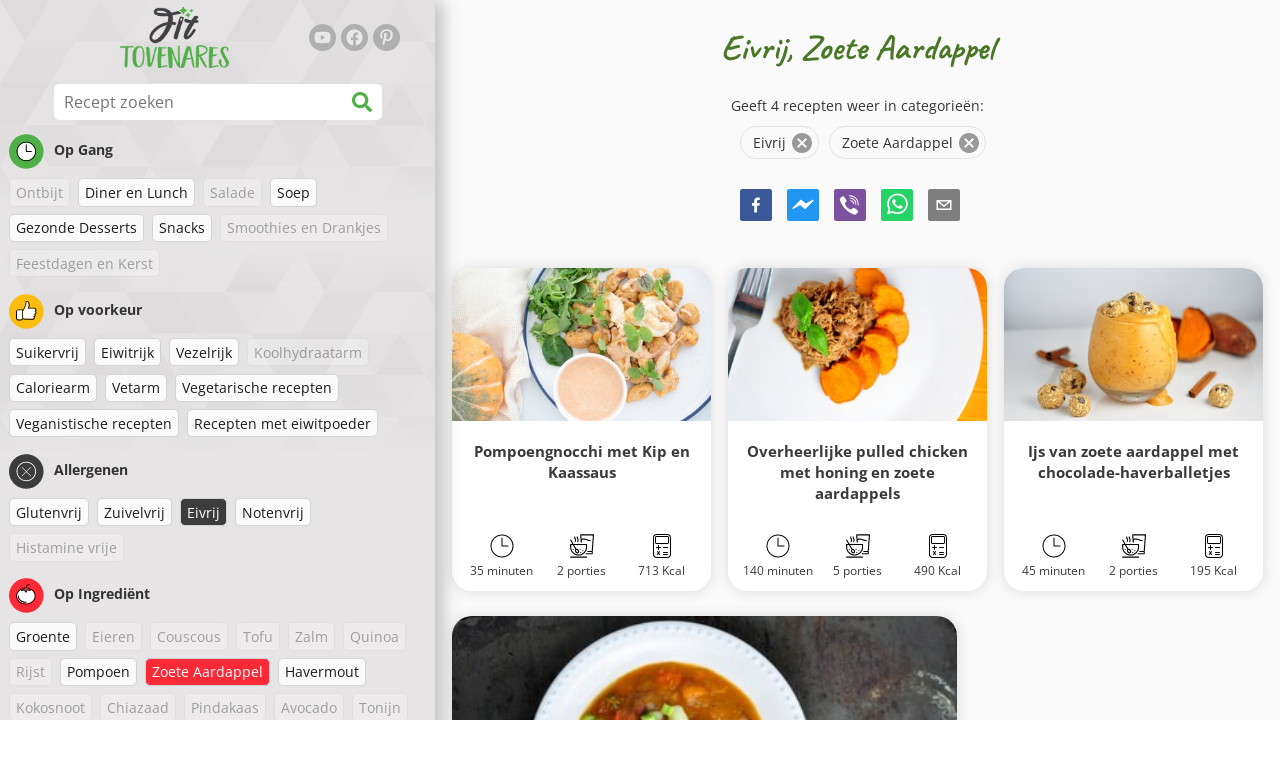

--- FILE ---
content_type: text/html; charset=utf-8
request_url: https://www.fittovenares.nl/recepten/eivrij:zoete-aardappel
body_size: 34052
content:
<!doctype html><html lang="nl"><head><link href="/style.572735ed7f478a9ef161.css" rel="stylesheet" /><script defer="defer" src="/main.489f6c0ed7322fb8e033.js"></script><title data-rh>Eivrij, Zoete Aardappel | fittovenares.nl</title><meta data-rh name="viewport" content="width=device-width, initial-scale=1, shrink-to-fit=no" /><meta data-rh name="theme-color" content="#50af47" /><meta data-rh name="mobile-web-app-capable" content="yes" /><meta data-rh name="apple-mobile-web-app-capable" content="yes" /><meta data-rh name="msapplication-starturl" content="/" /><meta data-rh name="msapplication-TileColor" content="#ffc40d" /><meta data-rh name="description" content="Probeer de heerlijkste, eenvoudige, snelle en gezonde recepten. Hier vind je ook dieetvriendelijke recepten voor gewichtsverlies. Vind je favoriete recepten voor een gezonde levensstijl." /><meta data-rh property="og:image" content="https://www.fittovenares.nl/static/logo/nl.png" /><meta data-rh property="og:title" content="Eivrij, Zoete Aardappel" /><link data-rh rel="manifest" href="/manifest.json" /><link data-rh rel="apple-touch-icon" sizes="180x180" href="/apple-touch-icon.png" /><link data-rh rel="icon" type="image/png" sizes="32x32" href="/favicon-32x32.png" /><link data-rh rel="mask-icon" href="/safari-pinned-tab.svg" color="#50af47" /><link data-rh rel="alternate" type="application/rss+xml" title="fittovenares.nl RSS" href="https://www.fittovenares.nl/static/rss/nl.xml" /><link data-rh rel="canonical" href="https://www.fittovenares.nl/recepten/eivrij:zoete-aardappel" /><script data-rh async src="https://pagead2.googlesyndication.com/pagead/js/adsbygoogle.js?client=ca-pub-2267866433528318" crossOrigin="anonymous"></script><script data-rh type="application/ld+json">{"@context":"http://schema.org/","@type":"ItemList","name":"Eivrij, Zoete Aardappel","itemListElement":[{"@type":"ListItem","position":1,"url":"https://www.fittovenares.nl/recept/pompoengnocchi-met-kip-en-kaassaus"},{"@type":"ListItem","position":2,"url":"https://www.fittovenares.nl/recept/overheerlijke-pulled-chicken-met-honing-en-zoete-aardappels"},{"@type":"ListItem","position":3,"url":"https://www.fittovenares.nl/recept/ijs-van-zoete-aardappel-met-chocolade-haverballetjes"},{"@type":"ListItem","position":4,"url":"https://www.fittovenares.nl/recept/stevige-bonensoep-met-zoete-aardappels"}]}</script></head><body><div id="root"><noscript>Je moet JavaScript inschakelen om deze app uit te voeren.</noscript><div class="mainContainer"><div class="mainLeft"><div data-test="swipeable" class="mainLeftGradient"><div class="phoneFilterTopFlex hideOnBigScreen"><svg stroke="currentColor" fill="currentColor" stroke-width="0" viewBox="0 0 512 512" alt="close" data-test="acceptFilter__goBack" height="1em" width="1em" xmlns="http://www.w3.org/2000/svg" class="backIcon"><path d="M256 504C119 504 8 393 8 256S119 8 256 8s248 111 248 248-111 248-248 248zm28.9-143.6L209.4 288H392c13.3 0 24-10.7 24-24v-16c0-13.3-10.7-24-24-24H209.4l75.5-72.4c9.7-9.3 9.9-24.8.4-34.3l-11-10.9c-9.4-9.4-24.6-9.4-33.9 0L107.7 239c-9.4 9.4-9.4 24.6 0 33.9l132.7 132.7c9.4 9.4 24.6 9.4 33.9 0l11-10.9c9.5-9.5 9.3-25-.4-34.3z"></path></svg><div class="acceptFilter">Gevonden recepten: <span data-test="numRecipesFound">4</span> <svg stroke="currentColor" fill="currentColor" stroke-width="0" viewBox="0 0 512 512" alt="OK" data-test="acceptFilter__accept" height="1em" width="1em" xmlns="http://www.w3.org/2000/svg"><path d="M504 256c0 136.967-111.033 248-248 248S8 392.967 8 256 119.033 8 256 8s248 111.033 248 248zM227.314 387.314l184-184c6.248-6.248 6.248-16.379 0-22.627l-22.627-22.627c-6.248-6.249-16.379-6.249-22.628 0L216 308.118l-70.059-70.059c-6.248-6.248-16.379-6.248-22.628 0l-22.627 22.627c-6.248 6.248-6.248 16.379 0 22.627l104 104c6.249 6.249 16.379 6.249 22.628.001z"></path></svg></div></div><header class="hideOnSmallScreen"><div class="headerFlexContainer"><div class="headerIcons"><svg stroke="currentColor" fill="currentColor" stroke-width="0" viewBox="0 0 24 24" aria-label="Filter" data-test="TopHeader__menuIcon" height="1em" width="1em" xmlns="http://www.w3.org/2000/svg" class="menuIcon hideOnBigScreen"><path fill="none" d="M0 0h24v24H0z"></path><path d="M10 18h4v-2h-4v2zM3 6v2h18V6H3zm3 7h12v-2H6v2z"></path></svg></div><div class="logoContainer"><a data-test="topLogoAnchor" href="/"><img src="https://www.fittovenares.nl/static/logo/nl.png" alt="Fit Tovenares" /></a></div><div class="headerRight"><div class="hideOnSmallScreen"><div class="followUs"><div class="followUsText">Volg mij</div><a href="https://www.youtube.com/channel/UCf2gzS3s6jH-fOhDgBd78Gg" target="_blank" rel="noopener noreferrer" title="youtube"><svg stroke="currentColor" fill="currentColor" stroke-width="0" viewBox="0 0 576 512" alt="youtube" height="1em" width="1em" xmlns="http://www.w3.org/2000/svg"><path d="M549.655 124.083c-6.281-23.65-24.787-42.276-48.284-48.597C458.781 64 288 64 288 64S117.22 64 74.629 75.486c-23.497 6.322-42.003 24.947-48.284 48.597-11.412 42.867-11.412 132.305-11.412 132.305s0 89.438 11.412 132.305c6.281 23.65 24.787 41.5 48.284 47.821C117.22 448 288 448 288 448s170.78 0 213.371-11.486c23.497-6.321 42.003-24.171 48.284-47.821 11.412-42.867 11.412-132.305 11.412-132.305s0-89.438-11.412-132.305zm-317.51 213.508V175.185l142.739 81.205-142.739 81.201z"></path></svg></a><a href="https://www.facebook.com/fittovenares" target="_blank" rel="noopener noreferrer" title="facebook"><svg stroke="currentColor" fill="currentColor" stroke-width="0" viewBox="0 0 512 512" alt="facebook" height="1em" width="1em" xmlns="http://www.w3.org/2000/svg"><path d="M504 256C504 119 393 8 256 8S8 119 8 256c0 123.78 90.69 226.38 209.25 245V327.69h-63V256h63v-54.64c0-62.15 37-96.48 93.67-96.48 27.14 0 55.52 4.84 55.52 4.84v61h-31.28c-30.8 0-40.41 19.12-40.41 38.73V256h68.78l-11 71.69h-57.78V501C413.31 482.38 504 379.78 504 256z"></path></svg></a><a href="https://nl.pinterest.com/fittovenares" target="_blank" rel="noopener noreferrer" title="pinterest"><svg stroke="currentColor" fill="currentColor" stroke-width="0" viewBox="0 0 384 512" alt="pinterest" height="1em" width="1em" xmlns="http://www.w3.org/2000/svg"><path d="M204 6.5C101.4 6.5 0 74.9 0 185.6 0 256 39.6 296 63.6 296c9.9 0 15.6-27.6 15.6-35.4 0-9.3-23.7-29.1-23.7-67.8 0-80.4 61.2-137.4 140.4-137.4 68.1 0 118.5 38.7 118.5 109.8 0 53.1-21.3 152.7-90.3 152.7-24.9 0-46.2-18-46.2-43.8 0-37.8 26.4-74.4 26.4-113.4 0-66.2-93.9-54.2-93.9 25.8 0 16.8 2.1 35.4 9.6 50.7-13.8 59.4-42 147.9-42 209.1 0 18.9 2.7 37.5 4.5 56.4 3.4 3.8 1.7 3.4 6.9 1.5 50.4-69 48.6-82.5 71.4-172.8 12.3 23.4 44.1 36 69.3 36 106.2 0 153.9-103.5 153.9-196.8C384 71.3 298.2 6.5 204 6.5z"></path></svg></a></div></div></div></div></header><div class="SearchBar"><div class="SearchBar__inputWithIcon"><input type="text" value placeholder="Recept zoeken" aria-label="Recept zoeken" data-test="SearchBar__input" /><svg stroke="currentColor" fill="currentColor" stroke-width="0" viewBox="0 0 512 512" height="1em" width="1em" xmlns="http://www.w3.org/2000/svg"><path d="M505 442.7L405.3 343c-4.5-4.5-10.6-7-17-7H372c27.6-35.3 44-79.7 44-128C416 93.1 322.9 0 208 0S0 93.1 0 208s93.1 208 208 208c48.3 0 92.7-16.4 128-44v16.3c0 6.4 2.5 12.5 7 17l99.7 99.7c9.4 9.4 24.6 9.4 33.9 0l28.3-28.3c9.4-9.4 9.4-24.6.1-34zM208 336c-70.7 0-128-57.2-128-128 0-70.7 57.2-128 128-128 70.7 0 128 57.2 128 128 0 70.7-57.2 128-128 128z"></path></svg></div></div><div data-test="tagFilter" class="tagFilter"><div data-test="tagFilterGroup__0" class="tagFilterGroup parentTagColor14"><div class="parentTag"><svg viewBox="0 0 41.3 40.9"><circle cx="20.4" cy="20.4" r="20.4" fill="#50af47"></circle><circle cx="20.4" cy="20.4" r="10.6" fill="#fff"></circle><path d="M20.4 31.9c-6.3 0-11.5-5.2-11.5-11.5S14.1 8.9 20.4 8.9s11.5 5.2 11.5 11.5-5.1 11.5-11.5 11.5zm0-22c-5.8 0-10.5 4.7-10.5 10.5s4.7 10.5 10.5 10.5 10.5-4.7 10.5-10.5S26.2 9.9 20.4 9.9z"></path><path d="M26.4 20.9h-6c-.3 0-.5-.2-.5-.5v-8c0-.3.2-.5.5-.5s.5.2.5.5v7.5h5.5c.3 0 .5.2.5.5s-.2.5-.5.5z"></path></svg>Op Gang</div><span class="tag tag--disabled">Ontbijt</span><a href="/recepten/diner-en-lunch:eivrij:zoete-aardappel" class="tag">Diner en Lunch</a><span class="tag tag--disabled">Salade</span><a href="/recepten/soep:eivrij:zoete-aardappel" class="tag">Soep</a><a href="/recepten/gezonde-desserts:eivrij:zoete-aardappel" class="tag">Gezonde Desserts</a><a href="/recepten/snacks:eivrij:zoete-aardappel" class="tag">Snacks</a><span class="tag tag--disabled">Smoothies en Drankjes</span><span class="tag tag--disabled">Feestdagen en Kerst</span></div><div data-test="tagFilterGroup__1" class="tagFilterGroup parentTagColor1"><div class="parentTag"><svg version="1.1" x="0" y="0" viewBox="0 0 41.3 40.9" xmlSpace="preserve"><style>.st1{fill:#fff}</style><circle cx="20.4" cy="20.4" r="20.4" fill="#fdbd10"></circle><path d="M30.8 20.6c-.2-.1-.3-.2-.3-.4s.1-.4.2-.4c.5-.3.8-.8.7-1.4-.1-.8-.8-1.4-1.6-1.4h-6.9c-.2 0-.3-.1-.4-.2-.1-.1-.1-.3-.1-.5 0 0 1-2.6 1-4.3 0-1.6-1.5-3-2-3-.4 0-.8.2-1 .3V12.7l-3 6.5c0 .1-.1.2-.2.2l-.7.4v8.5c.6.4 1.8.7 2.5.7h9.2c.6 0 1.2-.4 1.3-1 .1-.5 0-.9-.4-1.2-.1-.1-.2-.3-.1-.5s.2-.3.4-.3c.6-.1 1.1-.6 1.1-1.2 0-.3-.1-.7-.4-.9-.1-.1-.2-.3-.1-.5s.2-.3.4-.3c.6-.1 1.1-.6 1.1-1.2s-.3-1.1-.7-1.3zM15.4 19h-4.5c-.8 0-1.5.7-1.5 1.5v8c0 .8.7 1.5 1.5 1.5h3c.8 0 1.5-.7 1.5-1.5V19z" class="st1"></path><path d="M32.4 18.2c-.1-1.2-1.2-2.2-2.6-2.2h-6.2c.3-.9.8-2.6.8-4 0-2.2-1.9-4-3-4-1 0-1.8.6-1.8.6-.1.1-.2.2-.2.4v3.4l-2.9 6.3-.1.1v-.2c0-.3-.2-.5-.5-.5h-5c-1.4 0-2.5 1.1-2.5 2.5v8c0 1.4 1.1 2.5 2.5 2.5h3c1.1 0 2-.7 2.4-1.7.8.4 2 .7 2.7.7h9.2c1.1 0 2.1-.7 2.3-1.8.1-.5 0-1.1-.2-1.5.7-.4 1.2-1.1 1.2-2 0-.4-.1-.7-.2-1 .7-.4 1.2-1.1 1.2-2 0-.6-.2-1.2-.7-1.6.5-.6.7-1.2.6-2zM30.3 23c-.2 0-.4.2-.4.3-.1.2 0 .4.1.5.3.2.4.6.4.9 0 .6-.5 1.2-1.1 1.2-.2 0-.4.2-.4.3-.1.2 0 .4.1.5.3.3.5.7.4 1.2-.1.6-.7 1-1.3 1h-9.2c-.7 0-1.9-.3-2.5-.7v.2c0 .3-.2.5-.5.5s-.5-.2-.5-.5c0 .8-.7 1.5-1.5 1.5h-3c-.8 0-1.5-.7-1.5-1.5v-8c0-.8.7-1.5 1.5-1.5h4.5v.5c0-.3.2-.5.5-.5s.5.2.5.5v.3l.7-.4c.1-.1.2-.1.2-.2l3-6.5V9.2c.2-.1.6-.3 1-.3.6 0 2 1.4 2 3 0 1.8-1 4.3-1 4.3-.1.2 0 .3.1.5.1.1.2.2.4.2h6.9c.8 0 1.5.6 1.6 1.4.1.6-.2 1.1-.7 1.4-.2.1-.2.3-.2.4 0 .2.1.3.3.4.4.2.7.6.7 1.1.1.8-.4 1.3-1.1 1.4z"></path><path d="M16.1 19.9c-.2.1-.3.1-.5 0-.1-.1-.2-.3-.2-.4v9c0-.2.1-.4.3-.5.2-.1.4 0 .5.1l.1.1v-8.5l-.2.2z"></path><path d="M15.7 28.1c-.2.1-.3.3-.3.5 0 .3.2.5.5.5s.5-.2.5-.5v-.2c-.1 0-.1-.1-.1-.1-.2-.3-.4-.3-.6-.2zM16.1 19.9l.3-.1v-.3c0-.3-.2-.5-.5-.5s-.5.2-.5.5c0 .2.1.3.2.4.2.1.3.1.5 0z"></path></svg>Op voorkeur</div><a href="/recepten/suikervrij:eivrij:zoete-aardappel" class="tag">Suikervrij</a><a href="/recepten/eiwitrijk:eivrij:zoete-aardappel" class="tag">Eiwitrijk</a><a href="/recepten/vezelrijk:eivrij:zoete-aardappel" class="tag">Vezelrijk</a><span class="tag tag--disabled">Koolhydraatarm</span><a href="/recepten/caloriearm:eivrij:zoete-aardappel" class="tag">Caloriearm</a><a href="/recepten/vetarm:eivrij:zoete-aardappel" class="tag">Vetarm</a><a href="/recepten/vegetarische-recepten:eivrij:zoete-aardappel" class="tag">Vegetarische recepten</a><a href="/recepten/veganistische-recepten:eivrij:zoete-aardappel" class="tag">Veganistische recepten</a><a href="/recepten/recepten-met-eiwitpoeder:eivrij:zoete-aardappel" class="tag">Recepten met eiwitpoeder</a></div><div data-test="tagFilterGroup__2" class="tagFilterGroup parentTagColor29"><div class="parentTag"><svg version="1.1" x="0" y="0" viewBox="0 0 41.3 40.9" xmlSpace="preserve"><style>.st1{fill:#fff}</style><circle cx="20.4" cy="20.4" r="20.4" fill="#3c3c3c"></circle><path d="M20.4 31.9c-6.3 0-11.5-5.2-11.5-11.5S14.1 8.9 20.4 8.9s11.5 5.2 11.5 11.5-5.1 11.5-11.5 11.5zm0-22c-5.8 0-10.5 4.7-10.5 10.5s4.7 10.5 10.5 10.5 10.5-4.7 10.5-10.5S26.2 9.9 20.4 9.9z" class="st1"></path><g><path d="M25.7 26c-.1 0-.2 0-.2-.1L15.1 15.5c-.1-.1-.1-.3 0-.4.1-.1.3-.1.4 0l10.4 10.4c.1.1.1.3 0 .4 0 .1-.1.1-.2.1z" class="st1"></path><path d="M15.3 26c-.1 0-.2 0-.2-.1-.1-.1-.1-.3 0-.4l10.4-10.4c.1-.1.3-.1.4 0s.1.3 0 .4L15.5 25.9c-.1.1-.1.1-.2.1z" class="st1"></path></g></svg>Allergenen</div><a href="/recepten/glutenvrij:eivrij:zoete-aardappel" class="tag">Glutenvrij</a><a href="/recepten/zuivelvrij:eivrij:zoete-aardappel" class="tag">Zuivelvrij</a><a rel="nofollow" href="/recepten/zoete-aardappel" class="tag tag--checked">Eivrij</a><a href="/recepten/eivrij:notenvrij:zoete-aardappel" class="tag">Notenvrij</a><span class="tag tag--disabled">Histamine vrije</span></div><div data-test="tagFilterGroup__3" class="tagFilterGroup parentTagColor8"><div class="parentTag"><svg version="1.1" x="0" y="0" viewBox="0 0 41.3 40.9" xmlSpace="preserve"><style>.st1{fill:#fff}</style><circle cx="20.4" cy="20.4" r="20.4" fill="#ff2a38"></circle><path d="M25.3 14.9c-.4.4-1 .2-2.1-.2-.6-.2-1.2-.5-1.8-.6-.1 1-.3 2.9-1.5 2.9-1.1 0-1.4-1.9-1.5-2.9-.6.1-1.2.4-1.8.6-1 .4-1.7.6-2.1.2-.1-.1-.3-.4-.1-.9.1-.2.2-.4.4-.6-2.3 1-5.4 3.8-5.4 7.6 0 4.8 4.9 9 10.5 9s10.5-4.2 10.5-9c0-3.8-2.8-6.7-5.4-7.7.1.2.2.4.3.5.3.6.1 1 0 1.1zM19.9 29c-5.1 0-9.5-3.7-9.5-8 0-.3.2-.5.5-.5s.5.2.5.5c0 3.7 4 7 8.5 7 .3 0 .5.2.5.5s-.2.5-.5.5z" class="st1"></path><path d="M23.1 12.9c-.7-.5-1.8-.8-3.1-.8-2.1 0-3.6 1.2-4.2 1.9.2-.1.4-.1.6-.2.9-.3 1.8-.7 2.6-.7.3 0 .5.2.5.5 0 1.2.3 2.4.5 2.5.2-.1.5-1.3.5-2.5 0-.3.2-.5.5-.5.8 0 1.8.4 2.6.7.2.1.5.2.7.3-.2-.3-.5-.6-1-1l-.2-.2z" class="st1"></path><path d="M23.7 12.1c.6.4 1.1.9 1.4 1.3 2.6.9 5.4 3.9 5.4 7.7 0 4.8-4.9 9-10.5 9S9.4 25.8 9.4 21c0-3.8 3.1-6.6 5.4-7.6.3-.5.9-1 1.6-1.4-2.7 0-8 3.8-8 9 0 5.4 5.3 10 11.5 10s11.5-4.6 11.5-10c0-5.1-4.5-8.8-7.7-8.9z"></path><path d="M23.3 13c-.1 0-.1-.1-.2-.1 0 0 .1.1.2.1zM19.9 28c-4.5 0-8.5-3.3-8.5-7 0-.3-.2-.5-.5-.5s-.5.2-.5.5c0 4.3 4.4 8 9.5 8 .3 0 .5-.2.5-.5s-.2-.5-.5-.5z"></path><path d="M16.9 12.5c0 .3-.2.5-.5.5-.4 0-1 .1-1.6.4-.2.2-.3.4-.4.6-.2.5 0 .7.1.9.4.4 1 .2 2.1-.2.6-.2 1.2-.5 1.8-.6.1 1 .3 2.9 1.5 2.9 1.1 0 1.4-1.9 1.5-2.9.6.1 1.2.4 1.8.6 1 .4 1.7.6 2.1.2.1-.1.3-.4.1-1-.1-.2-.2-.3-.3-.5-.6-.2-1.1-.3-1.6-.3h-.2c.5.3.8.7 1 1-.2-.1-.5-.2-.7-.3-.9-.3-1.8-.7-2.6-.7-.3 0-.5.2-.5.5 0 1.2-.3 2.4-.5 2.5-.2-.1-.5-1.3-.5-2.5 0-.3-.2-.5-.5-.5-.8 0-1.8.4-2.6.7-.2.1-.4.1-.6.2.6-.7 2.2-1.9 4.2-1.9-.3 0-.5-.2-.5-.5v-.5c-1.2.1-2.2.5-3 1 .2-.1.4.2.4.4z"></path><path d="M19.9 12c1.4 0 2.4.4 3.1.8-.1-.1-.1-.2-.1-.3 0-.3.2-.5.5-.5h.2c-.8-.5-1.9-.9-3.2-1v.5c0 .3-.2.5-.5.5z"></path><path d="M22.9 12.5c0 .1.1.2.1.3.1 0 .1.1.2.1h.2c.5 0 1.1.1 1.6.3-.3-.4-.8-.9-1.4-1.3h-.2c-.2.1-.5.4-.5.6zM14.8 13.4c.6-.3 1.2-.4 1.6-.4.3 0 .5-.2.5-.5s-.2-.5-.5-.5c-.7.5-1.2 1-1.6 1.4zM20.5 11.1c.2-1.8 1.9-3 3.5-3 .3 0 .5-.2.5-.5s-.3-.6-.6-.6c-2 0-4.2 1.6-4.5 4h.5c.2 0 .4.1.6.1z"></path><path d="M19.9 12c.3 0 .5-.2.5-.5V11h-1v.5c0 .3.3.5.5.5z"></path></svg>Op Ingrediënt</div><a href="/recepten/eivrij:zoete-aardappel:groente" class="tag">Groente</a><span class="tag tag--disabled">Eieren</span><span class="tag tag--disabled">Couscous</span><span class="tag tag--disabled">Tofu</span><span class="tag tag--disabled">Zalm</span><span class="tag tag--disabled">Quinoa</span><span class="tag tag--disabled">Rijst</span><a href="/recepten/eivrij:zoete-aardappel:pompoen" class="tag">Pompoen</a><a rel="nofollow" href="/recepten/eivrij" class="tag tag--checked">Zoete Aardappel</a><a href="/recepten/eivrij:havermout:zoete-aardappel" class="tag">Havermout</a><span class="tag tag--disabled">Kokosnoot</span><span class="tag tag--disabled">Chiazaad</span><span class="tag tag--disabled">Pindakaas</span><span class="tag tag--disabled">Avocado</span><span class="tag tag--disabled">Tonijn</span><span class="tag tag--disabled">Rundvlees</span><a href="/recepten/eivrij:kip:zoete-aardappel" class="tag">Kip</a><span class="tag tag--disabled">Courgette</span></div></div></div></div><div class="mainRight"><header class="hideOnBigScreen"><div class="headerFlexContainer"><div class="headerIcons"><svg stroke="currentColor" fill="currentColor" stroke-width="0" viewBox="0 0 24 24" aria-label="Filter" data-test="TopHeader__menuIcon" height="1em" width="1em" xmlns="http://www.w3.org/2000/svg" class="menuIcon hideOnBigScreen"><path fill="none" d="M0 0h24v24H0z"></path><path d="M10 18h4v-2h-4v2zM3 6v2h18V6H3zm3 7h12v-2H6v2z"></path></svg></div><div class="logoContainer"><a data-test="topLogoAnchor" href="/"><img src="https://www.fittovenares.nl/static/logo/nl.png" alt="Fit Tovenares" /></a></div><div class="headerRight"><div class="hideOnSmallScreen"><div class="followUs"><div class="followUsText">Volg mij</div><a href="https://www.youtube.com/channel/UCf2gzS3s6jH-fOhDgBd78Gg" target="_blank" rel="noopener noreferrer" title="youtube"><svg stroke="currentColor" fill="currentColor" stroke-width="0" viewBox="0 0 576 512" alt="youtube" height="1em" width="1em" xmlns="http://www.w3.org/2000/svg"><path d="M549.655 124.083c-6.281-23.65-24.787-42.276-48.284-48.597C458.781 64 288 64 288 64S117.22 64 74.629 75.486c-23.497 6.322-42.003 24.947-48.284 48.597-11.412 42.867-11.412 132.305-11.412 132.305s0 89.438 11.412 132.305c6.281 23.65 24.787 41.5 48.284 47.821C117.22 448 288 448 288 448s170.78 0 213.371-11.486c23.497-6.321 42.003-24.171 48.284-47.821 11.412-42.867 11.412-132.305 11.412-132.305s0-89.438-11.412-132.305zm-317.51 213.508V175.185l142.739 81.205-142.739 81.201z"></path></svg></a><a href="https://www.facebook.com/fittovenares" target="_blank" rel="noopener noreferrer" title="facebook"><svg stroke="currentColor" fill="currentColor" stroke-width="0" viewBox="0 0 512 512" alt="facebook" height="1em" width="1em" xmlns="http://www.w3.org/2000/svg"><path d="M504 256C504 119 393 8 256 8S8 119 8 256c0 123.78 90.69 226.38 209.25 245V327.69h-63V256h63v-54.64c0-62.15 37-96.48 93.67-96.48 27.14 0 55.52 4.84 55.52 4.84v61h-31.28c-30.8 0-40.41 19.12-40.41 38.73V256h68.78l-11 71.69h-57.78V501C413.31 482.38 504 379.78 504 256z"></path></svg></a><a href="https://nl.pinterest.com/fittovenares" target="_blank" rel="noopener noreferrer" title="pinterest"><svg stroke="currentColor" fill="currentColor" stroke-width="0" viewBox="0 0 384 512" alt="pinterest" height="1em" width="1em" xmlns="http://www.w3.org/2000/svg"><path d="M204 6.5C101.4 6.5 0 74.9 0 185.6 0 256 39.6 296 63.6 296c9.9 0 15.6-27.6 15.6-35.4 0-9.3-23.7-29.1-23.7-67.8 0-80.4 61.2-137.4 140.4-137.4 68.1 0 118.5 38.7 118.5 109.8 0 53.1-21.3 152.7-90.3 152.7-24.9 0-46.2-18-46.2-43.8 0-37.8 26.4-74.4 26.4-113.4 0-66.2-93.9-54.2-93.9 25.8 0 16.8 2.1 35.4 9.6 50.7-13.8 59.4-42 147.9-42 209.1 0 18.9 2.7 37.5 4.5 56.4 3.4 3.8 1.7 3.4 6.9 1.5 50.4-69 48.6-82.5 71.4-172.8 12.3 23.4 44.1 36 69.3 36 106.2 0 153.9-103.5 153.9-196.8C384 71.3 298.2 6.5 204 6.5z"></path></svg></a></div></div></div></div></header><div class="paddingForTheFooter"><h1 class="mainTitle">Eivrij, Zoete Aardappel</h1><div class="ResetFilter "><div data-test="resetFilter__text" class="resetFilter__text">Geeft 4 recepten weer in categorieën:<div><div data-test="chip" class="chip"><div class="chip__content">Eivrij</div><button type="button" data-test="chip__close" class="chip__close"><svg focusable="false" viewBox="0 0 24 24" aria-hidden="true"><path d="M12 2C6.47 2 2 6.47 2 12s4.47 10 10 10 10-4.47 10-10S17.53 2 12 2zm5 13.59L15.59 17 12 13.41 8.41 17 7 15.59 10.59 12 7 8.41 8.41 7 12 10.59 15.59 7 17 8.41 13.41 12 17 15.59z"></path></svg></button></div><div data-test="chip" class="chip"><div class="chip__content">Zoete Aardappel</div><button type="button" data-test="chip__close" class="chip__close"><svg focusable="false" viewBox="0 0 24 24" aria-hidden="true"><path d="M12 2C6.47 2 2 6.47 2 12s4.47 10 10 10 10-4.47 10-10S17.53 2 12 2zm5 13.59L15.59 17 12 13.41 8.41 17 7 15.59 10.59 12 7 8.41 8.41 7 12 10.59 15.59 7 17 8.41 13.41 12 17 15.59z"></path></svg></button></div></div></div></div><div class="SocialShare SocialShare--noText socialshare socialShare social-share social-share-buttons"><div class="SocialShare__icons"><button title="Facebook" aria-label="facebook" style="background-color: transparent; border: none; padding: 0px; font: inherit; color: inherit; cursor: pointer;" class="react-share__ShareButton"><svg viewBox="0 0 64 64" width="32" height="32"><rect width="64" height="64" rx="5" ry="5" fill="#3b5998"></rect><path d="M34.1,47V33.3h4.6l0.7-5.3h-5.3v-3.4c0-1.5,0.4-2.6,2.6-2.6l2.8,0v-4.8c-0.5-0.1-2.2-0.2-4.1-0.2 c-4.1,0-6.9,2.5-6.9,7V28H24v5.3h4.6V47H34.1z" fill="white"></path></svg></button><button title="Messenger" aria-label="facebookmessenger" style="background-color: transparent; border: none; padding: 0px; font: inherit; color: inherit; cursor: pointer;" class="react-share__ShareButton"><svg viewBox="0 0 64 64" width="32" height="32"><rect width="64" height="64" rx="5" ry="5" fill="#2196F3"></rect><path d="M 53.066406 21.871094 C 52.667969 21.339844 51.941406 21.179688 51.359375 21.496094 L 37.492188 29.058594 L 28.867188 21.660156 C 28.339844 21.207031 27.550781 21.238281 27.054688 21.730469 L 11.058594 37.726562 C 10.539062 38.25 10.542969 39.09375 11.0625 39.613281 C 11.480469 40.027344 12.121094 40.121094 12.640625 39.839844 L 26.503906 32.28125 L 35.136719 39.679688 C 35.667969 40.132812 36.457031 40.101562 36.949219 39.609375 L 52.949219 23.613281 C 53.414062 23.140625 53.464844 22.398438 53.066406 21.871094 Z M 53.066406 21.871094" fill="white"></path></svg></button><button aria-label="viber" style="background-color: transparent; border: none; padding: 0px; font: inherit; color: inherit; cursor: pointer;" class="react-share__ShareButton"><svg viewBox="0 0 64 64" width="32" height="32"><rect width="64" height="64" rx="5" ry="5" fill="#7C529E"></rect><path d="m31.0,12.3c9.0,0.2 16.4,6.2 18.0,15.2c0.2,1.5 0.3,3.0 0.4,4.6a1.0,1.0 0 0 1 -0.8,1.2l-0.1,0a1.1,1.1 0 0 1 -1.0,-1.2l0,0c-0.0,-1.2 -0.1,-2.5 -0.3,-3.8a16.1,16.1 0 0 0 -13.0,-13.5c-1.0,-0.1 -2.0,-0.2 -3.0,-0.3c-0.6,-0.0 -1.4,-0.1 -1.6,-0.8a1.1,1.1 0 0 1 0.9,-1.2l0.6,0l0.0,-0.0zm10.6,39.2a19.9,19.9 0 0 1 -2.1,-0.6c-6.9,-2.9 -13.2,-6.6 -18.3,-12.2a47.5,47.5 0 0 1 -7.0,-10.7c-0.8,-1.8 -1.6,-3.7 -2.4,-5.6c-0.6,-1.7 0.3,-3.4 1.4,-4.7a11.3,11.3 0 0 1 3.7,-2.8a2.4,2.4 0 0 1 3.0,0.7a39.0,39.0 0 0 1 4.7,6.5a3.1,3.1 0 0 1 -0.8,4.2c-0.3,0.2 -0.6,0.5 -1.0,0.8a3.3,3.3 0 0 0 -0.7,0.7a2.1,2.1 0 0 0 -0.1,1.9c1.7,4.9 4.7,8.7 9.7,10.8a5.0,5.0 0 0 0 2.5,0.6c1.5,-0.1 2.0,-1.8 3.1,-2.7a2.9,2.9 0 0 1 3.5,-0.1c1.1,0.7 2.2,1.4 3.3,2.2a37.8,37.8 0 0 1 3.1,2.4a2.4,2.4 0 0 1 0.7,3.0a10.4,10.4 0 0 1 -4.4,4.8a10.8,10.8 0 0 1 -1.9,0.6c-0.7,-0.2 0.6,-0.2 0,0l0.0,0l0,-0.0zm3.1,-21.4a4.2,4.2 0 0 1 -0.0,0.6a1.0,1.0 0 0 1 -1.9,0.1a2.7,2.7 0 0 1 -0.1,-0.8a10.9,10.9 0 0 0 -1.4,-5.5a10.2,10.2 0 0 0 -4.2,-4.0a12.3,12.3 0 0 0 -3.4,-1.0c-0.5,-0.0 -1.0,-0.1 -1.5,-0.2a0.9,0.9 0 0 1 -0.9,-1.0l0,-0.1a0.9,0.9 0 0 1 0.9,-0.9l0.1,0a14.1,14.1 0 0 1 5.9,1.5a11.9,11.9 0 0 1 6.5,9.3c0,0.1 0.0,0.3 0.0,0.5c0,0.4 0.0,0.9 0.0,1.5l0,0l0.0,0.0zm-5.6,-0.2a1.1,1.1 0 0 1 -1.2,-0.9l0,-0.1a11.3,11.3 0 0 0 -0.2,-1.4a4.0,4.0 0 0 0 -1.5,-2.3a3.9,3.9 0 0 0 -1.2,-0.5c-0.5,-0.1 -1.1,-0.1 -1.6,-0.2a1.0,1.0 0 0 1 -0.8,-1.1l0,0l0,0a1.0,1.0 0 0 1 1.1,-0.8c3.4,0.2 6.0,2.0 6.3,6.2a2.8,2.8 0 0 1 0,0.8a0.8,0.8 0 0 1 -0.8,0.7l0,0l0.0,-0.0z" fill="white"></path></svg></button><button aria-label="whatsapp" style="background-color: transparent; border: none; padding: 0px; font: inherit; color: inherit; cursor: pointer;" class="react-share__ShareButton"><svg viewBox="0 0 64 64" width="32" height="32"><rect width="64" height="64" rx="5" ry="5" fill="#25D366"></rect><path d="m42.32286,33.93287c-0.5178,-0.2589 -3.04726,-1.49644 -3.52105,-1.66732c-0.4712,-0.17346 -0.81554,-0.2589 -1.15987,0.2589c-0.34175,0.51004 -1.33075,1.66474 -1.63108,2.00648c-0.30032,0.33658 -0.60064,0.36247 -1.11327,0.12945c-0.5178,-0.2589 -2.17994,-0.80259 -4.14759,-2.56312c-1.53269,-1.37217 -2.56312,-3.05503 -2.86603,-3.57283c-0.30033,-0.5178 -0.03366,-0.80259 0.22524,-1.06149c0.23301,-0.23301 0.5178,-0.59547 0.7767,-0.90616c0.25372,-0.31068 0.33657,-0.5178 0.51262,-0.85437c0.17088,-0.36246 0.08544,-0.64725 -0.04402,-0.90615c-0.12945,-0.2589 -1.15987,-2.79613 -1.58964,-3.80584c-0.41424,-1.00971 -0.84142,-0.88027 -1.15987,-0.88027c-0.29773,-0.02588 -0.64208,-0.02588 -0.98382,-0.02588c-0.34693,0 -0.90616,0.12945 -1.37736,0.62136c-0.4712,0.5178 -1.80194,1.76053 -1.80194,4.27186c0,2.51134 1.84596,4.945 2.10227,5.30747c0.2589,0.33657 3.63497,5.51458 8.80262,7.74113c1.23237,0.5178 2.1903,0.82848 2.94111,1.08738c1.23237,0.38836 2.35599,0.33657 3.24402,0.20712c0.99159,-0.15534 3.04985,-1.24272 3.47963,-2.45956c0.44013,-1.21683 0.44013,-2.22654 0.31068,-2.45955c-0.12945,-0.23301 -0.46601,-0.36247 -0.98382,-0.59548m-9.40068,12.84407l-0.02589,0c-3.05503,0 -6.08417,-0.82849 -8.72495,-2.38189l-0.62136,-0.37023l-6.47252,1.68286l1.73463,-6.29129l-0.41424,-0.64725c-1.70875,-2.71846 -2.6149,-5.85116 -2.6149,-9.07706c0,-9.39809 7.68934,-17.06155 17.15993,-17.06155c4.58253,0 8.88029,1.78642 12.11655,5.02268c3.23625,3.21036 5.02267,7.50812 5.02267,12.06476c-0.0078,9.3981 -7.69712,17.06155 -17.14699,17.06155m14.58906,-31.58846c-3.93529,-3.80584 -9.1133,-5.95471 -14.62789,-5.95471c-11.36055,0 -20.60848,9.2065 -20.61625,20.52564c0,3.61684 0.94757,7.14565 2.75211,10.26282l-2.92557,10.63564l10.93337,-2.85309c3.0136,1.63108 6.4052,2.4958 9.85634,2.49839l0.01037,0c11.36574,0 20.61884,-9.2091 20.62403,-20.53082c0,-5.48093 -2.14111,-10.64081 -6.03239,-14.51915" fill="white"></path></svg></button><button title="Email" aria-label="email" style="background-color: transparent; border: none; padding: 0px; font: inherit; color: inherit; cursor: pointer;" class="react-share__ShareButton"><svg viewBox="0 0 64 64" width="32" height="32"><rect width="64" height="64" rx="5" ry="5" fill="#7f7f7f"></rect><path d="M17,22v20h30V22H17z M41.1,25L32,32.1L22.9,25H41.1z M20,39V26.6l12,9.3l12-9.3V39H20z" fill="white"></path></svg></button></div></div><div data-test="recipeFeed" class="recipeFeed"><a href="/recept/pompoengnocchi-met-kip-en-kaassaus" class="recipeFeedItem"><div><div class="recipeFeedItem__imageContainer"><img src="https://www.fittovenares.nl/static/r/55/hiJEH_thumb.jpg" alt="Pompoengnocchi met Kip en Kaassaus" /></div><div class="recipeFeedItem__name">Pompoengnocchi met Kip en Kaassaus</div></div><div class="recipeFeedItem__iconsContainer"><div><img src="/Clock3.a0599c92a12b1ff76408.svg" alt="Bereidingstijd" />35 minuten</div><div><img src="/Meal.03fcfa74575066128795.svg" alt="Levert" />2 porties</div><div><img src="/Calculator.addd6e313d0466a7410c.svg" alt="Calorieën" />713 Kcal</div></div></a><a href="/recept/overheerlijke-pulled-chicken-met-honing-en-zoete-aardappels" class="recipeFeedItem"><div><div class="recipeFeedItem__imageContainer"><img src="https://www.fittovenares.nl/static/r/430/bNEAx_thumb.jpg" alt="Overheerlijke pulled chicken met honing en zoete aardappels" /></div><div class="recipeFeedItem__name">Overheerlijke pulled chicken met honing en zoete aardappels</div></div><div class="recipeFeedItem__iconsContainer"><div><img src="/Clock3.a0599c92a12b1ff76408.svg" alt="Bereidingstijd" />140 minuten</div><div><img src="/Meal.03fcfa74575066128795.svg" alt="Levert" />5 porties</div><div><img src="/Calculator.addd6e313d0466a7410c.svg" alt="Calorieën" />490 Kcal</div></div></a><a href="/recept/ijs-van-zoete-aardappel-met-chocolade-haverballetjes" class="recipeFeedItem"><div><div class="recipeFeedItem__imageContainer"><img src="https://www.fittovenares.nl/static/r/385/CpaDW_thumb.jpg" alt="Ijs van zoete aardappel met chocolade-haverballetjes" /></div><div class="recipeFeedItem__name">Ijs van zoete aardappel met chocolade-haverballetjes</div></div><div class="recipeFeedItem__iconsContainer"><div><img src="/Clock3.a0599c92a12b1ff76408.svg" alt="Bereidingstijd" />45 minuten</div><div><img src="/Meal.03fcfa74575066128795.svg" alt="Levert" />2 porties</div><div><img src="/Calculator.addd6e313d0466a7410c.svg" alt="Calorieën" />195 Kcal</div></div></a><a href="/recept/stevige-bonensoep-met-zoete-aardappels" class="recipeFeedItem"><div><div class="recipeFeedItem__imageContainer"><img src="https://www.fittovenares.nl/static/r/373/0mSAh_thumb.jpg" alt="Stevige bonensoep met zoete aardappels" /></div><div class="recipeFeedItem__name">Stevige bonensoep met zoete aardappels</div></div><div class="recipeFeedItem__iconsContainer"><div><img src="/Clock3.a0599c92a12b1ff76408.svg" alt="Bereidingstijd" />50 minuten</div><div><img src="/Meal.03fcfa74575066128795.svg" alt="Levert" />4 porties</div><div><img src="/Calculator.addd6e313d0466a7410c.svg" alt="Calorieën" />292 Kcal</div></div></a></div><div> </div><div class="ResetFilter ResetFilter--endOfList"><div data-test="resetFilter__text" class="resetFilter__text"><div class="hideOnSmallScreen">Einde van de lijst. Update je filtervoorkeuren aan de linkerkant van het scherm om meer recepten te bekijken.</div><div class="hideOnBigScreen">Einde van de lijst. Update je filtervoorkeuren door op het filtericoontje in de linkerbovenhoek van je scherm te klikken om meer recepten te bekijken.<svg stroke="currentColor" fill="currentColor" stroke-width="0" viewBox="0 0 24 24" style="font-size: 1.5em; position: relative; top: 7px;" height="1em" width="1em" xmlns="http://www.w3.org/2000/svg"><path fill="none" d="M0 0h24v24H0z"></path><path d="M10 18h4v-2h-4v2zM3 6v2h18V6H3zm3 7h12v-2H6v2z"></path></svg></div></div><button type="button" class="button--yellow">Alle recepten weergeven</button></div></div><footer class><div class="footerLogo"><a href="/"><img src="https://www.fittovenares.nl/static/logo/nl.png" alt="Fit Tovenares" /></a></div><div class="followUs"><div class="followUsText">Volg mij</div><a href="https://www.youtube.com/channel/UCf2gzS3s6jH-fOhDgBd78Gg" target="_blank" rel="noopener noreferrer" title="youtube"><svg stroke="currentColor" fill="currentColor" stroke-width="0" viewBox="0 0 576 512" alt="youtube" height="1em" width="1em" xmlns="http://www.w3.org/2000/svg"><path d="M549.655 124.083c-6.281-23.65-24.787-42.276-48.284-48.597C458.781 64 288 64 288 64S117.22 64 74.629 75.486c-23.497 6.322-42.003 24.947-48.284 48.597-11.412 42.867-11.412 132.305-11.412 132.305s0 89.438 11.412 132.305c6.281 23.65 24.787 41.5 48.284 47.821C117.22 448 288 448 288 448s170.78 0 213.371-11.486c23.497-6.321 42.003-24.171 48.284-47.821 11.412-42.867 11.412-132.305 11.412-132.305s0-89.438-11.412-132.305zm-317.51 213.508V175.185l142.739 81.205-142.739 81.201z"></path></svg></a><a href="https://www.facebook.com/fittovenares" target="_blank" rel="noopener noreferrer" title="facebook"><svg stroke="currentColor" fill="currentColor" stroke-width="0" viewBox="0 0 512 512" alt="facebook" height="1em" width="1em" xmlns="http://www.w3.org/2000/svg"><path d="M504 256C504 119 393 8 256 8S8 119 8 256c0 123.78 90.69 226.38 209.25 245V327.69h-63V256h63v-54.64c0-62.15 37-96.48 93.67-96.48 27.14 0 55.52 4.84 55.52 4.84v61h-31.28c-30.8 0-40.41 19.12-40.41 38.73V256h68.78l-11 71.69h-57.78V501C413.31 482.38 504 379.78 504 256z"></path></svg></a><a href="https://nl.pinterest.com/fittovenares" target="_blank" rel="noopener noreferrer" title="pinterest"><svg stroke="currentColor" fill="currentColor" stroke-width="0" viewBox="0 0 384 512" alt="pinterest" height="1em" width="1em" xmlns="http://www.w3.org/2000/svg"><path d="M204 6.5C101.4 6.5 0 74.9 0 185.6 0 256 39.6 296 63.6 296c9.9 0 15.6-27.6 15.6-35.4 0-9.3-23.7-29.1-23.7-67.8 0-80.4 61.2-137.4 140.4-137.4 68.1 0 118.5 38.7 118.5 109.8 0 53.1-21.3 152.7-90.3 152.7-24.9 0-46.2-18-46.2-43.8 0-37.8 26.4-74.4 26.4-113.4 0-66.2-93.9-54.2-93.9 25.8 0 16.8 2.1 35.4 9.6 50.7-13.8 59.4-42 147.9-42 209.1 0 18.9 2.7 37.5 4.5 56.4 3.4 3.8 1.7 3.4 6.9 1.5 50.4-69 48.6-82.5 71.4-172.8 12.3 23.4 44.1 36 69.3 36 106.2 0 153.9-103.5 153.9-196.8C384 71.3 298.2 6.5 204 6.5z"></path></svg></a><a href="https://www.fittovenares.nl/static/rss/nl.xml" target="_blank" rel="noopener noreferrer" title="RSS"><svg stroke="currentColor" fill="currentColor" stroke-width="0" viewBox="0 0 448 512" alt="RSS" height="1em" width="1em" xmlns="http://www.w3.org/2000/svg"><path d="M128.081 415.959c0 35.369-28.672 64.041-64.041 64.041S0 451.328 0 415.959s28.672-64.041 64.041-64.041 64.04 28.673 64.04 64.041zm175.66 47.25c-8.354-154.6-132.185-278.587-286.95-286.95C7.656 175.765 0 183.105 0 192.253v48.069c0 8.415 6.49 15.472 14.887 16.018 111.832 7.284 201.473 96.702 208.772 208.772.547 8.397 7.604 14.887 16.018 14.887h48.069c9.149.001 16.489-7.655 15.995-16.79zm144.249.288C439.596 229.677 251.465 40.445 16.503 32.01 7.473 31.686 0 38.981 0 48.016v48.068c0 8.625 6.835 15.645 15.453 15.999 191.179 7.839 344.627 161.316 352.465 352.465.353 8.618 7.373 15.453 15.999 15.453h48.068c9.034-.001 16.329-7.474 16.005-16.504z"></path></svg></a></div><div class="renewableEnergy"><svg viewBox="0 0 32 32"><g fill="#e6ebe3"><circle cx="16" cy="13" r="2"></circle><path d="M17.88,10.661C17.585,7.532,16.792,0,16,0s-1.585,7.532-1.88,10.661C14.635,10.248,15.288,10,16,10 S17.365,10.248,17.88,10.661z"></path><path d="M18.968,12.56C18.989,12.703,19,12.851,19,13c0,1.657-1.343,3-3,3s-3-1.343-3-3 c0-0.149,0.011-0.297,0.033-0.441c-2.556,1.815-8.702,6.279-8.306,6.966c0.395,0.687,7.304-2.387,10.166-3.699L14,31 c0,0,0.5,1,2,1s2-1,2-1l-0.893-15.173c2.863,1.312,9.771,4.386,10.166,3.7C27.67,18.839,21.523,14.374,18.968,12.56z"></path></g></svg><a href="https://cloud.google.com/sustainability/" target="_blank" rel="noreferrer">Deze website draait op 100% wind- en zonne-energie.</a></div><div id="bfeu13ug67" class="ads-banner">© Fittovenares.nl</div>Elke verspreiding of reproductie van een gedeelte of in het geheel van de inhoud in elke vorm is verboden.<br /><br /><span class="languageSelector"> <a href="https://www.fitrecepty.sk" title="fitrecepty.sk" target="_blank" rel="noreferrer">Slovensky</a> <a href="https://www.zdravefitrecepty.cz" title="zdravefitrecepty.cz" target="_blank" rel="noreferrer">Česky</a> <a href="https://www.fitfoodwizard.com" title="fitfoodwizard.com" target="_blank" rel="noreferrer">English</a> <a href="https://www.fitnesszauberin.de" title="fitnesszauberin.de" target="_blank" rel="noreferrer">Deutsch</a> <a href="https://www.fitczarodziejka.pl" title="fitczarodziejka.pl" target="_blank" rel="noreferrer">Polski</a> <a href="https://www.fitvolshebnitsa.ru" title="fitvolshebnitsa.ru" target="_blank" rel="noreferrer">Русский</a> <a href="https://www.magicianafit.ro" title="magicianafit.ro" target="_blank" rel="noreferrer">Română</a> <a href="https://www.hechicerafit.com" title="hechicerafit.com" target="_blank" rel="noreferrer">Español</a> <a href="https://www.feiticeirafit.com.br" title="feiticeirafit.com.br" target="_blank" rel="noreferrer">Português</a> <a href="https://www.fittboszi.hu" title="fittboszi.hu" target="_blank" rel="noreferrer">Magyar</a> <a href="https://www.sorcierefit.fr" title="sorcierefit.fr" target="_blank" rel="noreferrer">Français</a></span><br /><br /><div class="cookieConsent">Deze website maakt gebruik van cookies voor tracking- en advertentiedoeleinden.<button type="button">OK</button><br /><br /></div><span>Neem contact op: <a href="/cdn-cgi/l/email-protection#04626d70676d746177446369656d682a676b69"><span class="__cf_email__" data-cfemail="8bede2ffe8e2fbeef8cbece6eae2e7a5e8e4e6">[email&#160;protected]</span></a></span><br /><a href="/privacy-policy.html" target="_blank">Privacybeleid</a><p style="margin: 12px 0 0 0; font-size: 11px;">Protected by reCAPTCHA (<a href="https://policies.google.com/privacy" target="_blank" rel="noopener noreferrer">Privacy Policy</a>, <a href="https://policies.google.com/terms" target="_blank" rel="noopener noreferrer">Terms of Service</a>)</p></footer></div></div></div><script data-cfasync="false" src="/cdn-cgi/scripts/5c5dd728/cloudflare-static/email-decode.min.js"></script><script>window.STORE_REHYDRATION=JSON.parse('{"domainSettings":{"language":"nl","languageFull":"Nederlands","domain":"fittovenares.nl","isLive":true,"url":"https://www.fittovenares.nl","languageLong":"nl_NL","name":"Fit Tovenares","shortName":"FitTovenares","shortName____COMMENT":"MAX 12 CHARS","recipeSlug":"recept","recipesSlug":"recepten","socialMedias":[{"type":"youtube","href":"https://www.youtube.com/channel/UCf2gzS3s6jH-fOhDgBd78Gg"},{"type":"facebook","href":"https://www.facebook.com/fittovenares"},{"type":"pinterest","href":"https://nl.pinterest.com/fittovenares"}],"fbAppId":"454642181989128","googleAnalyticsHandle":"G-K8MJY07YLX"},"i18n":{"home":"Home","follow_us":"Volg mij","filter":"Filter","searchInputPlaceholder":"Recept zoeken","recipes":"Recepten","recipes_browse":"Recepten doorbladeren","recipes_new":"Gezonde recepten","recipes_favourite":"Favoriete recepten","recipes_found":"Gevonden recepten","recipe":{"instructions":"Instructies","ingredients":"Ingrediënten","preparation_time":"Bereidingstijd","servings":"Porties","kcal_abbr":"Kcal","nutritional_info":"Voedingswaarde","fat":"Vet","fiber":"Vezel","carbs":"Koolhydraten","calories":"Calorieën","proteins":"Eiwit","yields":"Levert","minute":"minuut","minute_plural":"minuten"},"contact":"Neem contact op","privacy_policy":"Privacybeleid","buy":"Koop","clear_keywords":"Clear keywords","comments":"Opmerkingen","cookie_consent":"Deze website maakt gebruik van cookies voor tracking- en advertentiedoeleinden.","cookie_consent_accept":"OK","copyright_notice":"Elke verspreiding of reproductie van een gedeelte of in het geheel van de inhoud in elke vorm is verboden.","displaying_x_recipes_in_categories":"Geeft {{count}} recept weer in categorieën","displaying_x_recipes_in_categories_plural":"Geeft {{count}} recepten weer in categorieën","displaying_x_recipes_in_fulltext":"Geeft {{count}} overeenkomend recept weer","displaying_x_recipes_in_fulltext_plural":"Geeft {{count}} overeenkomende recepten weer","displaying_x_recipes_in_fulltext_and_categories":"Displaying {{count}} recipe matching \\"{{text}}\\" in categories","displaying_x_recipes_in_fulltext_and_categories_plural":"Displaying {{count}} recipes matching \\"{{text}}\\" in categories","end_of_recipes_list_pc":"Einde van de lijst. Update je filtervoorkeuren aan de linkerkant van het scherm om meer recepten te bekijken.","end_of_recipes_list_phone":"Einde van de lijst. Update je filtervoorkeuren door op het filtericoontje in de linkerbovenhoek van je scherm te klikken om meer recepten te bekijken.","error":{"failedToSubscribeToNewsletter":"Failed to subscribe to newsletter.","genericHeading":"Oeps! Er is een fout opgetreden.","invalidEmail":"Invalid email."},"error404":{"description":"Klik hier om naar de homepagina te gaan.","heading":"Pagina niet gevonden"},"home_page_text":"Ik ben een fitte tovenares en ik tover gezonde ingrediënten om tot heerlijke gezonde recepten! Mijn doel is om jou te laten zien dat gezond & fit eten echt makkelijk en smakelijk kan zijn, en zeker niet saai. Dus doe mee en zet samen met mij heerlijke gerechten op tafel!","home_page_welcome":"Hallo!","javascript_is_required":"Je moet JavaScript inschakelen om deze app uit te voeren.","meta":{"description":{"default":"Probeer de heerlijkste, eenvoudige, snelle en gezonde recepten. Hier vind je ook dieetvriendelijke recepten voor gewichtsverlies. Vind je favoriete recepten voor een gezonde levensstijl."},"title":{"default":"Eenvoudige, gezonde en lekkere recepten voor gewichtsverlies","fullTextSearch":"Zoek recepten op trefwoord"}},"newsletter":{"formDescription":"Once a week you will receive a selection of fit recipes to your email inbox.","formHeading":"Let\'s keep in touch","subscribe":"Subscribe","successDescription":"You have successfully subscribed.","successHeading":"Thanks!"},"no_recipe_found":"Helaas, er zijn geen recepten gevonden die overeenkomen met je zoekopdracht. Pas je filtervoorkeuren aan.","notification":{"recipesUpdated":"Recepten zijn bijgewerkt."},"recipe_recommended_products":"Mijn favoriete producten om dit recept te bereiden","recipes_all":"Alle recepten","recommended_content":"Aanbevelen","renewable_energy_only":"Deze website draait op 100% wind- en zonne-energie.","shareRecipe":"Deel dit recept met een vriend:","show_all_recipes":"Alle recepten weergeven","this_recipe_has_following_tags":"Klik op de onderstaande categorieën om meer van deze recepten te bekijken.","try_our_filter_button_phone":"Filter recipes","try_our_filter_pc":"Probeer mijn supersnelle filters om jouw nieuwe favoriete recepten in een paar seconden te vinden! Klik gewoon op de naam van de categorie aan de linkerkant van je scherm.","try_our_filter_phone":"Probeer mijn supersnelle filters om jouw nieuwe favoriete recepten in een paar seconden te vinden! Klik gewoon op het filtericoontje in de linkerbovenhoek van je scherm.","yield":{"ball":"balletje","ball_plural":"balletjes","bar":"reep","bar_plural":"repen","cookie":"koekje","cookie_plural":"koekjes","cupcake":"cupcake","cupcake_plural":"cupcakes","loaf":"brood","loaf_plural":"broden","muffin":"muffin","muffin_plural":"muffins","patty":"burger","patty_plural":"burgers","piece":"stuk","piece_plural":"stuks","serving":"portie","serving_plural":"porties","slice":"plak","slice_plural":"plakken"}},"mode":"normal","recipes":[{"id":36,"slug":"bananen-kokospudding-suikervrij-glutenvrij","imageToken":"MfEbx","title":"Bananen-Kokospudding (Suikervrij, Glutenvrij)","tags":[2,3,6,9,12,15,23,24,30,34,46,55,243],"calorieCount":160,"portionCount":2,"portionType":"serving","preparationTime":10},{"id":29,"slug":"heerlijke-tonijnspread","imageToken":"cQI0g","title":"Heerlijke Tonijnspread","tags":[2,3,4,5,6,15,16,30,31,33,34,42,43,236,245],"calorieCount":95,"portionCount":4,"portionType":"serving","preparationTime":10},{"id":731,"slug":"koolhydraatarme-courgette-noedels-met-kaassaus-en-tonijn","imageToken":"EG8WE","title":"Koolhydraatarme courgette-noedels met kaassaus en tonijn","tags":[2,3,5,6,7,16,21,30,33,34,39,42,56],"calorieCount":270,"portionCount":2,"portionType":"serving","preparationTime":15},{"id":573,"slug":"gezonde-appelgelei-taart","imageToken":"MGt4w","title":"Gezonde appelgelei-taart","tags":[2,4,6,7,9,23,31,33,34],"calorieCount":97,"portionCount":8,"portionType":"slice","preparationTime":25},{"id":55,"slug":"pompoengnocchi-met-kip-en-kaassaus","imageToken":"hiJEH","title":"Pompoengnocchi met Kip en Kaassaus","tags":[2,3,4,16,30,33,34,40,48,49,56],"calorieCount":713,"portionCount":2,"portionType":"serving","preparationTime":35},{"id":368,"slug":"bloemkool-gebakken-in-beslag","imageToken":"rYrBq","title":"Bloemkool gebakken in beslag","tags":[2,3,4,9,16,24,30,31,34,55,56],"calorieCount":380,"portionCount":2,"portionType":"serving","preparationTime":55},{"id":751,"slug":"eiermuffins-met-champignons","imageToken":"tbHBt","title":"Eiermuffins met champignons","tags":[2,3,5,6,7,9,15,16,24,30,34,55,56],"calorieCount":56,"portionCount":12,"portionType":"muffin","preparationTime":40},{"id":639,"slug":"gezonde-romige-pompoen","imageToken":"zl0qX","title":"Gezonde romige pompoen","tags":[2,4,6,7,9,10,16,30,31,33,34,49,56],"calorieCount":204,"portionCount":4,"portionType":"serving","preparationTime":30},{"id":750,"slug":"eenvoudige-dubbelgeklapte-eierpizza","imageToken":"BV7Kg","title":"Eenvoudige, dubbelgeklapte eierpizza","tags":[2,3,4,16,34,55,56],"calorieCount":626,"portionCount":1,"portionType":"serving","preparationTime":45},{"id":28,"slug":"exotische-kokos-ananas-quinoa","imageToken":"lzrXW","title":"Exotische Kokos-Ananas Quinoa","tags":[3,4,6,9,10,15,30,31,33,34,46,51,243],"calorieCount":343,"portionCount":1,"portionType":"serving","preparationTime":15},{"id":746,"slug":"gezonde-champignon-paprikapuree-met-boekweitgnocchi","imageToken":"UCDSu","title":"Gezonde champignon-paprikapuree met boekweitgnocchi","tags":[2,3,4,9,16,30,33,34,56],"calorieCount":525,"portionCount":4,"portionType":"serving","preparationTime":40},{"id":605,"slug":"rijst-met-spinazie-ei-en-geitenkaas","imageToken":"EekZ5","title":"Rijst met spinazie, ei en geitenkaas","tags":[2,3,6,9,16,30,34,50,55,56,244],"calorieCount":434,"portionCount":4,"portionType":"serving","preparationTime":30},{"id":752,"slug":"gezonde-pasta-met-avocadosaus","imageToken":"wpo2t","title":"Gezonde pasta met avocadosaus","tags":[2,4,9,10,16,31,33,34,43,56,234],"calorieCount":681,"portionCount":4,"portionType":"serving","preparationTime":25},{"id":604,"slug":"luchtige-banaan-eiwitkoekjes","imageToken":"8M4UL","title":"Luchtige banaan-eiwitkoekjes","tags":[2,3,6,7,9,12,15,23,24,28,31,34,45,46,47,55,243],"calorieCount":40,"portionCount":20,"portionType":"cookie","preparationTime":30},{"id":805,"slug":"eenvoudige-gebakken-rode-biet-met-kaas","imageToken":"IORAm","title":"Eenvoudige gebakken rode biet met kaas","tags":[2,3,4,5,9,16,21,30,33,34,56],"calorieCount":425,"portionCount":2,"portionType":"serving","preparationTime":40},{"id":748,"slug":"geroosterde-kippendijen-in-citroenmarinade","imageToken":"WULRN","title":"Geroosterde kippendijen in citroenmarinade","tags":[2,3,5,16,30,31,33,34,40],"calorieCount":555,"portionCount":4,"portionType":"serving","preparationTime":80},{"id":802,"slug":"broccolisalade-met-bosbessen-en-maanzaad","imageToken":"o7A6a","title":"Broccolisalade met bosbessen en maanzaad","tags":[3,4,6,7,9,16,21,24,30,33,34,56,242],"calorieCount":164,"portionCount":4,"portionType":"serving","preparationTime":15},{"id":806,"slug":"pasta-met-huttenkase-en-gestoofde-groenten","imageToken":"xGE9e","title":"Pasta met hüttenkäse en gestoofde groenten","tags":[2,3,4,9,16,33,34,39,56,234],"calorieCount":639,"portionCount":4,"portionType":"serving","preparationTime":30},{"id":574,"slug":"gezond-en-snel-ijsje-van-kwark-en-fruit","imageToken":"l0B6N","title":"Gezond en snel ijsje (van kwark en fruit)","tags":[2,3,6,7,9,12,15,23,24,33,34,44,45,47,241],"calorieCount":123,"portionCount":2,"portionType":"serving","preparationTime":5},{"id":804,"slug":"eenvoudige-koude-gazpachosoep","imageToken":"JcH1d","title":"Eenvoudige koude gazpachosoep","tags":[2,4,6,9,10,16,22,30,31,33,34,56],"calorieCount":130,"portionCount":4,"portionType":"serving","preparationTime":10},{"id":749,"slug":"eenvoudige-gezonde-pizza-gemaakt-van-kwark-en-haver","imageToken":"0jx6J","title":"Eenvoudige gezonde pizza gemaakt van kwark en haver","tags":[2,3,16,33,34,47,56,241],"calorieCount":540,"portionCount":2,"portionType":"serving","preparationTime":45},{"id":638,"slug":"mango-smoothiebowl-met-maanzaad","imageToken":"pqJiD","title":"Mango-smoothiebowl met maanzaad","tags":[2,3,4,6,9,12,15,23,25,30,31,33,34,46],"calorieCount":383,"portionCount":1,"portionType":"serving","preparationTime":10},{"id":364,"slug":"vegetarische-kipwraps-met-twee-sausjes","imageToken":"1soHY","title":"Vegetarische kipwraps met twee sausjes","tags":[3,16,21,30,31,33,40,44,56],"calorieCount":590,"portionCount":2,"portionType":"serving","preparationTime":30},{"id":606,"slug":"perfecte-havermoutpap-met-maanzaad-en-citroen","imageToken":"32ULR","title":"Perfecte havermoutpap met maanzaad en citroen","tags":[3,6,9,10,15,31,33,34,47],"calorieCount":297,"portionCount":2,"portionType":"serving","preparationTime":15},{"id":807,"slug":"gebakken-falafel-met-humus","imageToken":"53Lwc","title":"Gebakken falafel met humus","tags":[2,3,4,9,10,16,31,33,34,56],"calorieCount":579,"portionCount":4,"portionType":"serving","preparationTime":50},{"id":576,"slug":"gezonde-kokos-lamingtons","imageToken":"6eD6L","title":"Gezonde kokos-lamingtons","tags":[9,23,24,33,34,46,47],"calorieCount":100,"portionCount":16,"portionType":"piece","preparationTime":45},{"id":800,"slug":"gebakken-bloemkool-met-broccoli-in-kaassaus","imageToken":"GY6XM","title":"Gebakken bloemkool met broccoli in kaassaus","tags":[2,3,6,7,9,16,30,34,55,56,242],"calorieCount":251,"portionCount":4,"portionType":"serving","preparationTime":60},{"id":582,"slug":"gezonde-honingcake","imageToken":"CqloA","title":"Gezonde honingcake","tags":[3,6,9,23,28,47,55],"calorieCount":209,"portionCount":10,"portionType":"slice","preparationTime":45},{"id":575,"slug":"gezonde-banoffee-taart","imageToken":"v3f4C","title":"Gezonde Banoffee-Taart","tags":[2,4,6,9,23,33,44,47],"calorieCount":227,"portionCount":10,"portionType":"slice","preparationTime":20},{"id":40,"slug":"dieetvriendelijk-havermout-proteine-broodje","imageToken":"DiJLs","title":"Dieetvriendelijk Havermout-Proteïne Broodje","tags":[2,3,6,7,9,12,15,23,24,34,46,47,55],"calorieCount":223,"portionCount":2,"portionType":"serving","preparationTime":20},{"id":803,"slug":"warme-aziatische-zalmsalade","imageToken":"3Zhdf","title":"Warme Aziatische zalmsalade","tags":[2,3,4,16,21,30,31,33,43,51,52,56],"calorieCount":635,"portionCount":2,"portionType":"serving","preparationTime":35},{"id":95,"slug":"suikervrije-gebakken-bruine-rijstcake-met-een-chia-fruitsaus","imageToken":"R3Ehr","title":"Suikervrije Gebakken Bruine Rijstcake met een Chia-fruitsaus","tags":[2,3,4,6,7,9,15,16,23,30,31,34,45,50,55],"calorieCount":310,"portionCount":6,"portionType":"serving","preparationTime":60},{"id":799,"slug":"zalm-in-teriyakisaus-met-bulgur","imageToken":"uqoJD","title":"Zalm in Teriyakisaus met bulgur","tags":[3,4,16,30,31,33,34,52],"calorieCount":566,"portionCount":2,"portionType":"serving","preparationTime":25},{"id":801,"slug":"avondbrood-koolhydraatarm-glutenvrij","imageToken":"8yPEx","title":"Avondbrood (koolhydraatarm, glutenvrij)","tags":[2,3,4,5,6,9,15,16,30,34,55],"calorieCount":765,"portionCount":1,"portionType":"loaf","preparationTime":60},{"id":798,"slug":"gezonde-spinazie-crepes-met-kwark-en-gerookte-zalm","imageToken":"J3SOe","title":"Gezonde spinazie-crêpes met kwark en gerookte zalm","tags":[2,3,4,15,16,24,28,34,52,55,56,241,244],"calorieCount":561,"portionCount":2,"portionType":"serving","preparationTime":40},{"id":129,"slug":"gezonde-wortel-appelkoekjes-of-brood-zonder-bloem-suiker-en-vet","imageToken":"byC5o","title":"Gezonde Wortel-Appelkoekjes of Brood, zonder Bloem, Suiker en Vet","tags":[2,6,7,9,23,24,31,34,47,55,56],"calorieCount":38,"portionCount":25,"portionType":"serving","preparationTime":40},{"id":367,"slug":"volkoren-kaneelrolletjes","imageToken":"I3MSM","title":"Volkoren kaneelrolletjes","tags":[6,7,9,15,23,24,28,34,55],"calorieCount":120,"portionCount":12,"portionType":"piece","preparationTime":150},{"id":124,"slug":"gezonde-avocado-chocoladetaart","imageToken":"fpvLS","title":"Gezonde Avocado-Chocoladetaart","tags":[4,6,9,23,34,43,55],"calorieCount":82,"portionCount":16,"portionType":"slice","preparationTime":35},{"id":729,"slug":"gezonde-boekweit-met-spinazie-champignons-kaas-en-tonijn","imageToken":"l5pUV","title":"Gezonde boekweit met spinazie, champignons, kaas en tonijn","tags":[2,3,4,6,16,21,30,33,34,42,56,244],"calorieCount":580,"portionCount":2,"portionType":"serving","preparationTime":40},{"id":747,"slug":"courgettebeignets-met-fetakaas","imageToken":"aabDP","title":"Courgettebeignets met fetakaas","tags":[2,9,15,16,34,39,47,55,56],"calorieCount":99,"portionCount":8,"portionType":"patty","preparationTime":40},{"id":552,"slug":"kaastofu-met-couscous-en-tonijn","imageToken":"3YZbT","title":"Kaastofu met couscous en tonijn","tags":[2,3,6,7,9,16,33,34,42,53,54],"calorieCount":480,"portionCount":4,"portionType":"serving","preparationTime":25},{"id":753,"slug":"gezonde-kip-tikka-masala","imageToken":"aBXZG","title":"Gezonde kip Tikka Masala","tags":[2,3,6,7,16,30,33,34,40,50,56],"calorieCount":320,"portionCount":5,"portionType":"serving","preparationTime":45},{"id":315,"slug":"gezonde-brownie-cheesecake-met-kersen","imageToken":"eh4qd","title":"Gezonde brownie-cheesecake met kersen","tags":[6,7,9,23,34,55],"calorieCount":100,"portionCount":16,"portionType":"slice","preparationTime":50},{"id":553,"slug":"kipfilets-in-sinaasappelsaus-met-quinoa","imageToken":"eX7mW","title":"Kipfilets in sinaasappelsaus met quinoa","tags":[3,4,7,16,30,31,34,40,51,55],"calorieCount":655,"portionCount":4,"portionType":"serving","preparationTime":50},{"id":551,"slug":"overheerlijke-raffaello-creme-met-kwark-kersen-en-chocolade","imageToken":"HjKpg","title":"Overheerlijke Raffaello-crème met kwark, kersen en chocolade","tags":[2,3,9,15,23,24,30,33,34,46,241],"calorieCount":285,"portionCount":4,"portionType":"serving","preparationTime":5},{"id":366,"slug":"rundvlees-met-spliterwtenpuree-en-asperges","imageToken":"EvsKs","title":"Rundvlees met spliterwtenpuree en asperges","tags":[2,3,4,6,16,30,31,33,34,41,56,240],"calorieCount":470,"portionCount":4,"portionType":"serving","preparationTime":70},{"id":547,"slug":"gezonde-melkschijfjes-zonder-bloem-en-suiker","imageToken":"x30L5","title":"Gezonde melkschijfjes zonder bloem en suiker","tags":[2,3,5,6,7,23,24,30,34,55],"calorieCount":109,"portionCount":8,"portionType":"slice","preparationTime":25},{"id":365,"slug":"eenvoudige-maispap-met-kaneel-en-perzik","imageToken":"f2lAf","title":"Eenvoudige maïspap met kaneel en perzik","tags":[3,4,6,7,9,10,15,30,31,33,34],"calorieCount":358,"portionCount":1,"portionType":"serving","preparationTime":10},{"id":732,"slug":"gezonde-gehaktballetjes-in-tomatensaus","imageToken":"RPLJx","title":"Gezonde gehaktballetjes in tomatensaus","tags":[2,3,16,30,33,34,41,50,56],"calorieCount":570,"portionCount":4,"portionType":"serving","preparationTime":35},{"id":797,"slug":"gezonde-roereieren-met-bloemkool-en-prei","imageToken":"ZVtXe","title":"Gezonde roereieren met bloemkool en prei","tags":[2,3,5,9,15,16,30,31,34,55,56,233],"calorieCount":274,"portionCount":2,"portionType":"serving","preparationTime":15},{"id":727,"slug":"gezonde-romige-pasta-met-courgette","imageToken":"r7L10","title":"Gezonde romige pasta met courgette","tags":[2,3,4,6,7,16,33,34,39,42,56,234],"calorieCount":587,"portionCount":4,"portionType":"serving","preparationTime":30},{"id":726,"slug":"gezonde-wortelmuffins-van-speltbloem","imageToken":"3bYEH","title":"Gezonde wortelmuffins (van speltbloem)","tags":[4,9,10,15,23,24,31,33,45,56],"calorieCount":155,"portionCount":10,"portionType":"muffin","preparationTime":35},{"id":730,"slug":"gezonde-gebakken-schnitzel-met-zoete-aardappels","imageToken":"tQYKJ","title":"Gezonde gebakken schnitzel met zoete aardappels","tags":[2,3,16,34,40,48,55,56],"calorieCount":612,"portionCount":4,"portionType":"serving","preparationTime":45},{"id":728,"slug":"gezonde-hartige-courgettetaart-met-kwark","imageToken":"d1JeB","title":"Gezonde hartige courgettetaart met kwark","tags":[2,3,6,7,9,15,16,24,30,34,39,55,56,233],"calorieCount":148,"portionCount":8,"portionType":"slice","preparationTime":55},{"id":314,"slug":"bosbessen-yoghurtcake-met-krokante-crumble","imageToken":"VxGGK","title":"Bosbessen-yoghurtcake met krokante crumble","tags":[9,15,23,34],"calorieCount":303,"portionCount":6,"portionType":"slice","preparationTime":50},{"id":651,"slug":"gezonde-geraspte-kwarktaart","imageToken":"ccgsC","title":"Gezonde geraspte kwarktaart","tags":[2,3,12,23,34,55,241],"calorieCount":373,"portionCount":6,"portionType":"slice","preparationTime":70},{"id":369,"slug":"snelle-polenta-met-spinazie-en-champignons","imageToken":"yTnvu","title":"Snelle polenta met spinazie en champignons","tags":[2,4,6,7,9,15,16,30,33,34,56,244],"calorieCount":170,"portionCount":1,"portionType":"serving","preparationTime":15},{"id":320,"slug":"recept-voor-gezonde-tiramisu","imageToken":"idOea","title":"Recept voor gezonde Tiramisu","tags":[3,6,9,23,47,55],"calorieCount":245,"portionCount":8,"portionType":"slice","preparationTime":35},{"id":37,"slug":"vruchtenloempias","imageToken":"eaxOT","title":"Vruchtenloempia’s","tags":[7,9,15,23,24,30,33,34],"calorieCount":230,"portionCount":4,"portionType":"serving","preparationTime":10},{"id":54,"slug":"gezonde-pizzabodem-met-tonijn","imageToken":"e6bnl","title":"Gezonde Pizzabodem met Tonijn","tags":[2,3,5,6,7,16,30,31,34,42,55],"calorieCount":122,"portionCount":1,"portionType":"serving","preparationTime":20},{"id":458,"slug":"melkachtige-bulgur-met-chiazaadjes-en-cranberrys","imageToken":"b7iax","title":"Melkachtige bulgur met chiazaadjes en cranberry\'s","tags":[4,6,7,9,15,16,31,33,34,45],"calorieCount":355,"portionCount":4,"portionType":"serving","preparationTime":25},{"id":611,"slug":"anti-stress-lavendel-bosbessenijs","imageToken":"5yNGn","title":"Anti-stress lavendel-bosbessenijs","tags":[9,10,12,23,24,30,31,33,34,46],"calorieCount":266,"portionCount":6,"portionType":"serving","preparationTime":15},{"id":477,"slug":"bosbessen-kwarktaart-havermoutpap","imageToken":"6RYxr","title":"\\"Bosbessen kwarktaart\\"- havermoutpap","tags":[2,3,4,6,7,9,15,33,34,47],"calorieCount":282,"portionCount":1,"portionType":"serving","preparationTime":8},{"id":383,"slug":"eenvoudige-kaneel-haverkoekjes-zonder-meel","imageToken":"Caetv","title":"Eenvoudige kaneel-haverkoekjes zonder meel","tags":[2,4,6,7,9,10,23,24,31,33,34,47],"calorieCount":50,"portionCount":12,"portionType":"cookie","preparationTime":18},{"id":437,"slug":"exotische-kipfilets-in-mango-kokossaus-met-gierst","imageToken":"XeVjS","title":"Exotische kipfilets in mango-kokossaus met gierst","tags":[2,3,6,16,30,31,33,34,40],"calorieCount":445,"portionCount":4,"portionType":"serving","preparationTime":50},{"id":470,"slug":"gebakken-browniepap","imageToken":"eiOnZ","title":"Gebakken browniepap","tags":[3,4,6,7,9,15,23,24,31,33,34,47],"calorieCount":315,"portionCount":2,"portionType":"serving","preparationTime":25},{"id":382,"slug":"koude-avocadosoep-met-pittige-garnalen","imageToken":"Ym5cT","title":"Koude avocadosoep met pittige garnalen","tags":[2,3,4,5,16,22,30,31,33,34,39,43,56],"calorieCount":280,"portionCount":2,"portionType":"serving","preparationTime":20},{"id":672,"slug":"snelle-ontbijtpap","imageToken":"fwpRx","title":"Snelle ontbijtpap","tags":[2,3,4,9,15,30,33,45,46],"calorieCount":420,"portionCount":2,"portionType":"serving","preparationTime":5},{"id":440,"slug":"fettuccine-met-lichte-bloemkool-knoflooksaus","imageToken":"TEW5r","title":"Fettuccine met lichte bloemkool-knoflooksaus","tags":[2,3,4,6,7,16,31,33,34,42,56],"calorieCount":475,"portionCount":4,"portionType":"serving","preparationTime":60},{"id":675,"slug":"gezonde-zalm-met-citroen-en-rozemarijn","imageToken":"3vM3G","title":"Gezonde zalm met citroen en rozemarijn","tags":[2,3,5,16,30,31,33,34,52],"calorieCount":360,"portionCount":2,"portionType":"serving","preparationTime":15},{"id":386,"slug":"gezonde-bbq-kipfilets-met-speltpannenkoeken","imageToken":"bYapJ","title":"Gezonde BBQ-kipfilets met speltpannenkoeken","tags":[3,4,6,7,16,33,34,40,56],"calorieCount":495,"portionCount":4,"portionType":"serving","preparationTime":50},{"id":671,"slug":"courgettepap","imageToken":"EKsN7","title":"Courgettepap","tags":[2,3,4,6,7,9,15,24,30,31,34,39,55,233],"calorieCount":222,"portionCount":1,"portionType":"serving","preparationTime":10},{"id":441,"slug":"spinaziesalade-met-mosterd-honing-sesamzaaddressing","imageToken":"dKWRq","title":"Spinaziesalade met mosterd-honing-sesamzaaddressing","tags":[4,9,10,16,21,30,31,33,56,244],"calorieCount":465,"portionCount":2,"portionType":"serving","preparationTime":10},{"id":670,"slug":"volkoren-toast-met-banaan-en-pindakaas","imageToken":"hkX9x","title":"Volkoren toast met banaan en pindakaas","tags":[2,3,9,10,15,16,24,31,33,44,243],"calorieCount":380,"portionCount":1,"portionType":"serving","preparationTime":5},{"id":447,"slug":"tulbandcake-van-haver-en-amandelmeel-met-kokosglazuur","imageToken":"9Uuxj","title":"Tulbandcake van haver- en amandelmeel met kokosglazuur","tags":[9,15,23,24,31,45,47,55],"calorieCount":155,"portionCount":12,"portionType":"slice","preparationTime":45},{"id":442,"slug":"gezonde-kipfilet-met-courgette-champignons-en-sesamzaadjes","imageToken":"0gnxL","title":"Gezonde kipfilet met courgette, champignons en sesamzaadjes","tags":[2,3,5,6,7,16,30,31,33,34,39,40,56],"calorieCount":230,"portionCount":4,"portionType":"serving","preparationTime":35},{"id":448,"slug":"frisse-mokka-eiwitshake","imageToken":"X1Bsp","title":"Frisse mokka-eiwitshake","tags":[2,3,5,6,7,9,10,12,15,25,30,31,33,34],"calorieCount":160,"portionCount":1,"portionType":"serving","preparationTime":10},{"id":430,"slug":"overheerlijke-pulled-chicken-met-honing-en-zoete-aardappels","imageToken":"bNEAx","title":"Overheerlijke pulled chicken met honing en zoete aardappels","tags":[3,6,7,16,30,31,33,34,40,48,56],"calorieCount":490,"portionCount":5,"portionType":"serving","preparationTime":140},{"id":444,"slug":"gezonde-soep-met-wortels-erwten-en-gnocchi-van-kikkererwten","imageToken":"YcwIV","title":"Gezonde soep met wortels, erwten en gnocchi van kikkererwten","tags":[2,4,6,7,9,10,22,30,31,33,34,56,240],"calorieCount":195,"portionCount":6,"portionType":"serving","preparationTime":25},{"id":446,"slug":"frisse-ananas-komkommersalade","imageToken":"0PqdN","title":"Frisse ananas-komkommersalade","tags":[2,4,6,7,9,10,21,23,24,30,31,33,34,56],"calorieCount":118,"portionCount":2,"portionType":"serving","preparationTime":10},{"id":434,"slug":"pompoenspaghetti-met-kalkoengehakt-in-tomatensaus","imageToken":"BtlMa","title":"\\"Pompoenspaghetti\\" met kalkoengehakt in tomatensaus","tags":[2,3,4,6,16,30,31,33,34,49,56],"calorieCount":429,"portionCount":2,"portionType":"serving","preparationTime":60},{"id":506,"slug":"gezonde-vanillemelk-rijstepap-met-mango","imageToken":"LQ1T4","title":"Gezonde vanillemelk-rijstepap met mango","tags":[4,6,7,9,10,15,16,23,24,30,31,33,34,46,50],"calorieCount":281,"portionCount":4,"portionType":"serving","preparationTime":25},{"id":478,"slug":"kippendijen-met-spinazie-en-prei-in-tomatensaus","imageToken":"zeOGF","title":"Kippendijen met spinazie en prei in tomatensaus","tags":[2,3,5,16,30,33,34,40,56,244],"calorieCount":450,"portionCount":2,"portionType":"serving","preparationTime":25},{"id":457,"slug":"spelt-blondies-met-noten","imageToken":"ULRw9","title":"Spelt-blondies met noten","tags":[9,15,23,24,33],"calorieCount":130,"portionCount":15,"portionType":"slice","preparationTime":30},{"id":445,"slug":"gezonde-macaronischotel-met-kaas-in-bloemkoolsaus","imageToken":"Tkyvx","title":"Gezonde macaronischotel met kaas in bloemkoolsaus","tags":[2,3,4,9,16,34,56],"calorieCount":435,"portionCount":6,"portionType":"serving","preparationTime":35},{"id":610,"slug":"de-lekkerste-gezonde-kokos-kwarktaart","imageToken":"gX6An","title":"De lekkerste gezonde kokos-kwarktaart","tags":[3,9,12,23,46,47,55],"calorieCount":280,"portionCount":10,"portionType":"slice","preparationTime":75},{"id":456,"slug":"romige-bieten-appelsalade-met-bosbessen","imageToken":"oEP0t","title":"Romige bieten-appelsalade met bosbessen","tags":[2,4,6,9,15,21,24,30,33,56],"calorieCount":245,"portionCount":2,"portionType":"serving","preparationTime":15},{"id":531,"slug":"makkelijke-risotto-met-rode-bietjes-en-geitenkaas","imageToken":"ziQ5g","title":"Makkelijke risotto met rode bietjes en geitenkaas","tags":[2,3,6,9,16,30,33,34,50,56],"calorieCount":298,"portionCount":4,"portionType":"serving","preparationTime":30},{"id":701,"slug":"gezonde-frambozenkwarktaart-in-een-potje","imageToken":"Y2FR3","title":"Gezonde frambozenkwarktaart in een potje","tags":[3,9,15,23,30,33],"calorieCount":339,"portionCount":4,"portionType":"serving","preparationTime":15},{"id":742,"slug":"makkelijke-pasta-met-rode-bietenpesto","imageToken":"Vhm9q","title":"Makkelijke pasta met rode bietenpesto","tags":[2,3,4,9,16,33,56,234],"calorieCount":638,"portionCount":4,"portionType":"serving","preparationTime":70},{"id":479,"slug":"eenvoudige-griekse-salade","imageToken":"c3BNI","title":"Eenvoudige Griekse salade","tags":[2,5,9,16,21,30,33,34,56],"calorieCount":180,"portionCount":2,"portionType":"serving","preparationTime":10},{"id":607,"slug":"speltcrepes-met-chocolade-ricotta-en-warme-frambozen","imageToken":"tNdXq","title":"Speltcrêpes met chocolade, ricotta en warme frambozen","tags":[3,4,9,15,16,23,34,46,55],"calorieCount":501,"portionCount":4,"portionType":"serving","preparationTime":30},{"id":381,"slug":"gebakken-gierst-met-champignons-en-sardientjes","imageToken":"C71rx","title":"Gebakken gierst met champignons en sardientjes","tags":[2,3,5,6,15,16,30,34,55,56],"calorieCount":475,"portionCount":2,"portionType":"serving","preparationTime":55},{"id":385,"slug":"ijs-van-zoete-aardappel-met-chocolade-haverballetjes","imageToken":"CpaDW","title":"Ijs van zoete aardappel met chocolade-haverballetjes","tags":[4,6,7,9,12,23,24,33,47,48,56],"calorieCount":195,"portionCount":2,"portionType":"serving","preparationTime":45},{"id":718,"slug":"geroosterde-kipfilets-caprese-met-tomaten-basilicum-en-mozzarella","imageToken":"OBvim","title":"Geroosterde kipfilets \\"Caprese\\" met tomaten, basilicum en mozzarella","tags":[2,3,5,6,16,30,33,34,40,56],"calorieCount":403,"portionCount":4,"portionType":"serving","preparationTime":35},{"id":669,"slug":"snelle-brownie-havermoutpap","imageToken":"WeDHB","title":"Snelle brownie-havermoutpap","tags":[3,4,6,7,9,12,15,23,33,34,47],"calorieCount":320,"portionCount":2,"portionType":"serving","preparationTime":5},{"id":673,"slug":"koolhydraatarme-tomaten-frittata","imageToken":"Xzgih","title":"Koolhydraatarme tomaten-frittata","tags":[2,3,5,6,9,15,16,30,34,55,56],"calorieCount":230,"portionCount":2,"portionType":"serving","preparationTime":15},{"id":504,"slug":"eenvoudige-gebakken-haverdonuts","imageToken":"TDASW","title":"Eenvoudige gebakken haverdonuts","tags":[2,6,7,9,15,16,23,31,33,34,47,233],"calorieCount":114,"portionCount":6,"portionType":"piece","preparationTime":25},{"id":778,"slug":"sla-wrap-met-weinig-koolhydraten","imageToken":"IWNTp","title":"Sla wrap met weinig koolhydraten","tags":[2,3,4,5,15,16,21,24,30,33,34,43,56],"calorieCount":261,"portionCount":1,"portionType":"serving","preparationTime":5},{"id":674,"slug":"makkelijke-gegrilde-kipfilets-met-basilicum-en-aardbeien","imageToken":"tcYNo","title":"Makkelijke gegrilde kipfilets met basilicum en aardbeien","tags":[2,3,5,6,7,16,21,30,31,33,34,40,56],"calorieCount":285,"portionCount":2,"portionType":"serving","preparationTime":15},{"id":379,"slug":"makkelijke-gebakken-kipnuggets-in-yoghurtkorst","imageToken":"t0Ipo","title":"Makkelijke gebakken kipnuggets in yoghurtkorst","tags":[3,6,7,16,30,33,34,40],"calorieCount":336,"portionCount":4,"portionType":"serving","preparationTime":45},{"id":536,"slug":"gesmoorde-kabeljauw-in-citroen-knoflooksaus-met-selderijfrietjes","imageToken":"96wzM","title":"Gesmoorde kabeljauw in citroen-knoflooksaus met selderijfrietjes","tags":[2,3,5,6,16,30,33,34,52,56],"calorieCount":368,"portionCount":3,"portionType":"serving","preparationTime":65},{"id":384,"slug":"gezonde-kokos-appelpap-suikervrij-en-glutenvrij","imageToken":"S1utS","title":"Gezonde kokos-appelpap (suikervrij en glutenvrij)","tags":[2,9,10,12,15,23,30,31,34,46,55],"calorieCount":360,"portionCount":1,"portionType":"serving","preparationTime":15},{"id":443,"slug":"makkelijke-selderij-broccolisoep","imageToken":"77CSA","title":"Makkelijke selderij-broccolisoep","tags":[2,4,6,7,9,10,22,30,31,33,34,56,233,242],"calorieCount":72,"portionCount":4,"portionType":"serving","preparationTime":25},{"id":380,"slug":"gezonde-kokosrol-zonder-oven","imageToken":"CepZW","title":"Gezonde kokosrol zonder oven","tags":[9,23,24,28,30,31,33,34,46],"calorieCount":95,"portionCount":15,"portionType":"slice","preparationTime":25},{"id":94,"slug":"gezonde-linzenburgers","imageToken":"Uousg","title":"Gezonde Linzenburgers","tags":[2,3,4,6,9,15,16,34,47,55,56,240],"calorieCount":262,"portionCount":2,"portionType":"serving","preparationTime":40},{"id":109,"slug":"smeuige-banaan-kwark-tulband","imageToken":"7m2KL","title":"Smeuïge Banaan-Kwark Tulband","tags":[3,6,7,9,15,23,24,30,34,55,241,243],"calorieCount":105,"portionCount":12,"portionType":"slice","preparationTime":45},{"id":584,"slug":"makkelijke-hokkaido-pompoensoep","imageToken":"egeDP","title":"Makkelijke Hokkaido pompoensoep","tags":[2,4,6,7,9,10,16,22,30,31,33,34,49,56],"calorieCount":57,"portionCount":6,"portionType":"serving","preparationTime":50},{"id":92,"slug":"kokos-bloemkool-risotto-zonder-rijst","imageToken":"Da5dB","title":"Kokos-Bloemkool \'Risotto\' zonder Rijst","tags":[2,3,4,5,9,10,16,30,31,33,46,56],"calorieCount":408,"portionCount":2,"portionType":"serving","preparationTime":15},{"id":56,"slug":"spinaziepannenkoeken-met-kip","imageToken":"uuF1Z","title":"Spinaziepannenkoeken met Kip","tags":[2,3,5,6,7,16,34,40,47,55,56,244],"calorieCount":307,"portionCount":2,"portionType":"serving","preparationTime":30},{"id":101,"slug":"volkoren-appelknoedels","imageToken":"K1SGk","title":"Volkoren Appelknoedels","tags":[2,4,6,7,9,10,16,31,33,34,233],"calorieCount":352,"portionCount":2,"portionType":"serving","preparationTime":15},{"id":717,"slug":"gezonde-chocoladekwarktaart-zonder-oven","imageToken":"pkCRX","title":"Gezonde chocoladekwarktaart zonder oven","tags":[3,7,12,23,33,34,47],"calorieCount":218,"portionCount":12,"portionType":"slice","preparationTime":20},{"id":50,"slug":"overheerlijke-kiprisotto-met-spinazie","imageToken":"c3uQd","title":"Overheerlijke Kiprisotto met Spinazie","tags":[2,3,6,16,30,33,34,40,50,56,244],"calorieCount":356,"portionCount":4,"portionType":"serving","preparationTime":60},{"id":597,"slug":"gezonde-kipsate-met-een-saus-van-broccoli-en-blauwe-kaas","imageToken":"rWiAE","title":"Gezonde kipsaté met een saus van broccoli en blauwe kaas","tags":[2,3,5,6,16,30,33,34,40,50,51,56,242],"calorieCount":370,"portionCount":4,"portionType":"serving","preparationTime":35},{"id":53,"slug":"lichte-kipsandwich-in-een-salade-met-avocadodressing","imageToken":"Tygh4","title":"Lichte Kipsandwich in een Salade met Avocadodressing","tags":[2,3,5,6,16,21,30,33,34,40,43,56],"calorieCount":440,"portionCount":2,"portionType":"serving","preparationTime":20},{"id":378,"slug":"maistortillas-gevuld-met-avocado-en-bonen","imageToken":"9TDiQ","title":"Maïstortilla\'s gevuld met avocado en bonen","tags":[2,3,4,9,10,16,30,31,33,34,43,56],"calorieCount":600,"portionCount":4,"portionType":"serving","preparationTime":35},{"id":34,"slug":"gezonde-cruesli-bolletjes-vanillecacao","imageToken":"DbBo3","title":"Gezonde Cruesli-bolletjes (vanille/cacao)","tags":[4,9,15,30,33],"calorieCount":219,"portionCount":4,"portionType":"serving","preparationTime":30},{"id":33,"slug":"krokant-gebakken-muesli-olievrij-en-suikervrij","imageToken":"nVJCF","title":"Krokant Gebakken Muesli (Olievrij en Suikervrij)","tags":[2,4,7,9,10,12,15,24,31,33,47],"calorieCount":295,"portionCount":4,"portionType":"serving","preparationTime":40},{"id":158,"slug":"glutenvrije-bonenbrownies-met-cranberrys-kokos-en-noten","imageToken":"ZmDyV","title":"Glutenvrije Bonenbrownies met Cranberry\'s, Kokos en Noten","tags":[4,6,7,9,23,24,31,46,47,55,56,240],"calorieCount":126,"portionCount":16,"portionType":"slice","preparationTime":40},{"id":117,"slug":"caloriearme-eiwitrol-glutenvrij-suikervrij","imageToken":"b5osQ","title":"Caloriearme Eiwitrol (Glutenvrij, suikervrij)","tags":[2,3,5,6,7,9,12,23,24,28,30,34,55],"calorieCount":50,"portionCount":8,"portionType":"slice","preparationTime":25},{"id":150,"slug":"eenvoudige-proteinerepen-glutenvrij-suikervrij","imageToken":"7wdEm","title":"Eenvoudige Proteïnerepen (Glutenvrij, Suikervrij)","tags":[2,3,4,6,9,10,12,23,24,31,33,44,47],"calorieCount":187,"portionCount":6,"portionType":"serving","preparationTime":10},{"id":137,"slug":"verfrissende-and-gezonde-bevroren-fruittaart","imageToken":"cFEaw","title":"Verfrissende & Gezonde Bevroren Fruittaart","tags":[2,6,9,23,30,33,46],"calorieCount":185,"portionCount":12,"portionType":"slice","preparationTime":20},{"id":49,"slug":"hartige-pannenkoeken-van-kikkererwtenmeel-zonder-ei-en-glutenvrij","imageToken":"fM5DI","title":"Hartige Pannenkoeken van Kikkererwtenmeel (Zonder Ei en Glutenvrij)","tags":[2,3,4,6,9,15,16,30,33,34,56,240],"calorieCount":188,"portionCount":4,"portionType":"piece","preparationTime":15},{"id":138,"slug":"chocoladecups-met-pindakaasvulling","imageToken":"v2noG","title":"Chocoladecups met Pindakaasvulling","tags":[2,23,30,31,33,44],"calorieCount":271,"portionCount":4,"portionType":"serving","preparationTime":10},{"id":106,"slug":"eiwitrijke-kwark-knoedels","imageToken":"fZ8Hv","title":"Eiwitrijke Kwark-Knoedels","tags":[2,3,6,7,9,12,15,16,23,34,47,55,241],"calorieCount":440,"portionCount":1,"portionType":"serving","preparationTime":15},{"id":97,"slug":"slanke-glutenvrije-gnocchi-van-kool","imageToken":"7OpQq","title":"Slanke Glutenvrije “Gnocchi” van Kool","tags":[3,4,6,9,16,30,33,56],"calorieCount":298,"portionCount":2,"portionType":"serving","preparationTime":15},{"id":114,"slug":"gezonde-pompoenblokjes","imageToken":"m00NS","title":"Gezonde Pompoenblokjes","tags":[4,9,10,23,28,31,33,34,47,49],"calorieCount":220,"portionCount":6,"portionType":"slice","preparationTime":25},{"id":244,"slug":"makkelijke-champignon-aardappelsoep-met-tonijn","imageToken":"fz7RD","title":"Makkelijke champignon-aardappelsoep met tonijn","tags":[2,3,6,7,22,30,31,33,34,42,56],"calorieCount":135,"portionCount":4,"portionType":"serving","preparationTime":30},{"id":132,"slug":"gezonde-kokosmakronen","imageToken":"nqeod","title":"Gezonde Kokosmakronen","tags":[6,7,9,23,24,28,30,31,46,55,233],"calorieCount":35,"portionCount":24,"portionType":"serving","preparationTime":20},{"id":131,"slug":"gezonde-eigengemaakte-snickersrepen","imageToken":"eotp9","title":"Gezonde Eigengemaakte Snickersrepen","tags":[9,23,24,31,33,44,47],"calorieCount":112,"portionCount":16,"portionType":"slice","preparationTime":15},{"id":249,"slug":"gezonde-zelfgemaakte-granola-muesli-van-haver-boekweit-en-quinoa","imageToken":"lE993","title":"Gezonde zelfgemaakte granola (muesli) van haver, boekweit en quinoa","tags":[3,4,9,12,15,24,31,33,45,47,51],"calorieCount":280,"portionCount":5,"portionType":"serving","preparationTime":50},{"id":84,"slug":"pizzabodem-van-lijnzaad-glutenvrij","imageToken":"cFFtW","title":"Pizzabodem van Lijnzaad (Glutenvrij)","tags":[2,3,4,5,9,16,30,34,55],"calorieCount":542,"portionCount":2,"portionType":"serving","preparationTime":30},{"id":83,"slug":"tonijnsalade-met-zuurkool-wortel-en-appel","imageToken":"XEXUF","title":"Tonijnsalade met Zuurkool, Wortel en Appel","tags":[2,3,6,7,16,21,30,33,34,42,56],"calorieCount":175,"portionCount":4,"portionType":"serving","preparationTime":5},{"id":179,"slug":"frambozentaart-met-avocado-cacaovulling-glutenvrij","imageToken":"AKuy4","title":"Frambozentaart met Avocado-Cacaovulling (Glutenvrij)","tags":[4,9,23,33,43,46,47],"calorieCount":270,"portionCount":8,"portionType":"slice","preparationTime":30},{"id":134,"slug":"banaan-tofupudding","imageToken":"N8ICE","title":"Banaan-Tofupudding","tags":[2,6,7,9,10,12,23,24,30,31,33,34,53,243],"calorieCount":84,"portionCount":4,"portionType":"serving","preparationTime":5},{"id":171,"slug":"amandelcupcakes-met-koffie-cashewcreme-glutenvrij","imageToken":"OUdn4","title":"Amandelcupcakes met Koffie-Cashewcrème (Glutenvrij)","tags":[4,9,23,28,30,44,55],"calorieCount":211,"portionCount":6,"portionType":"serving","preparationTime":35},{"id":175,"slug":"gezond-4-lagen-dessert-glutenvrij","imageToken":"PU2Ht","title":"Gezond 4-Lagen Dessert (Glutenvrij)","tags":[3,4,9,23,28,33,44,45,46,47],"calorieCount":250,"portionCount":12,"portionType":"slice","preparationTime":35},{"id":165,"slug":"ongebakken-banaan-kwarkdessert-glutenvrij","imageToken":"MOpAP","title":"Ongebakken Banaan-Kwarkdessert (Glutenvrij)","tags":[3,6,7,23,24,30,33,34,241,243],"calorieCount":80,"portionCount":8,"portionType":"slice","preparationTime":10},{"id":39,"slug":"gezonde-quinoapap-met-kwark","imageToken":"6J6Gp","title":"Gezonde Quinoapap met Kwark","tags":[2,3,4,6,9,15,23,30,33,34,45,46,51,241],"calorieCount":316,"portionCount":1,"portionType":"serving","preparationTime":15},{"id":184,"slug":"zelfgemaakt-kikkererwtenmeel","imageToken":"44dH2","title":"Zelfgemaakt kikkererwtenmeel","tags":[2,3,4,6,7,9,10,30,31,33,34,56,240],"calorieCount":387,"portionCount":1,"portionType":"serving","preparationTime":10},{"id":71,"slug":"tonijnsalade-met-couscous","imageToken":"dklW8","title":"Tonijnsalade met Couscous","tags":[2,3,6,7,15,16,31,33,34,42,54,56],"calorieCount":275,"portionCount":1,"portionType":"serving","preparationTime":10},{"id":107,"slug":"gebakken-kwarkpudding-met-fruit","imageToken":"V2j0V","title":"Gebakken Kwarkpudding met Fruit","tags":[2,3,4,6,7,9,15,16,23,30,33,34,241],"calorieCount":367,"portionCount":2,"portionType":"serving","preparationTime":40},{"id":32,"slug":"banaan-cacao-roerei","imageToken":"NfQ3z","title":"Banaan-Cacao Roerei","tags":[2,3,6,9,15,16,30,31,34,46,55,243],"calorieCount":308,"portionCount":1,"portionType":"serving","preparationTime":8},{"id":89,"slug":"wortel-peterselie-noedels-met-basilicumpesto","imageToken":"LTNed","title":"Wortel-peterselie \'Noedels\' met Basilicumpesto","tags":[2,3,4,5,9,16,21,30,31,33,56],"calorieCount":445,"portionCount":4,"portionType":"serving","preparationTime":15},{"id":181,"slug":"gebakken-watermeloen-met-mozzarella-en-noten","imageToken":"lyFHD","title":"Gebakken Watermeloen met Mozzarella en Noten","tags":[2,5,6,9,23,24,30,33],"calorieCount":45,"portionCount":10,"portionType":"slice","preparationTime":15},{"id":154,"slug":"kokoscake-met-custardpudding-glutenvrij","imageToken":"imT6Q","title":"Kokoscake met Custardpudding (Glutenvrij)","tags":[23,24,30,34,46,55],"calorieCount":170,"portionCount":8,"portionType":"slice","preparationTime":25},{"id":24,"slug":"gezonde-kaneelontbijtgranen-glutenvrij","imageToken":"6EAq8","title":"Gezonde Kaneelontbijtgranen (Glutenvrij)","tags":[3,4,5,9,10,15,24,30,31,33],"calorieCount":248,"portionCount":4,"portionType":"serving","preparationTime":25},{"id":64,"slug":"tonijnsalade-met-huttenkase-mais-en-walnoten","imageToken":"XSscO","title":"Tonijnsalade met Hüttenkäse, Mais en Walnoten","tags":[2,3,5,16,21,30,33,42,56],"calorieCount":393,"portionCount":1,"portionType":"serving","preparationTime":5},{"id":116,"slug":"rauwe-limoen-avocadotaart-glutenvrij","imageToken":"fjssu","title":"Rauwe Limoen-Avocadotaart (Glutenvrij)","tags":[4,9,10,23,30,31,33,43,46],"calorieCount":423,"portionCount":8,"portionType":"slice","preparationTime":15},{"id":112,"slug":"gezonde-kikkererwten-blondies","imageToken":"xhp0s","title":"Gezonde Kikkererwten Blondies","tags":[7,9,10,23,31,33,34,47,240],"calorieCount":125,"portionCount":16,"portionType":"slice","preparationTime":50},{"id":180,"slug":"gezonde-pina-colada","imageToken":"Cpckd","title":"Gezonde Piña Colada","tags":[2,9,10,25,30,31,33,46],"calorieCount":245,"portionCount":5,"portionType":"serving","preparationTime":7},{"id":140,"slug":"mangotaart-met-ricottavulling","imageToken":"oygsc","title":"Mangotaart met Ricottavulling","tags":[3,4,23,33,47],"calorieCount":364,"portionCount":8,"portionType":"slice","preparationTime":40},{"id":51,"slug":"kalkoenfilet-in-een-romige-tomatensaus","imageToken":"J0jeu","title":"Kalkoenfilet in een Romige Tomatensaus","tags":[2,3,5,6,7,16,30,33,34,40,50,51,54],"calorieCount":170,"portionCount":4,"portionType":"serving","preparationTime":30},{"id":240,"slug":"zoet-zuur-citroendessert-zonder-meel","imageToken":"0OpHo","title":"Zoet-zuur citroendessert zonder meel","tags":[9,23,28,31,34,46,47,55],"calorieCount":183,"portionCount":10,"portionType":"slice","preparationTime":45},{"id":75,"slug":"gebakken-tonijnballetjes","imageToken":"yfhiG","title":"Gebakken Tonijnballetjes","tags":[2,3,5,6,15,16,31,34,42,47,52,55],"calorieCount":350,"portionCount":1,"portionType":"serving","preparationTime":25},{"id":125,"slug":"gezonde-rauwe-veganistische-cheesecake-glutenvrij","imageToken":"B65as","title":"Gezonde Rauwe Veganistische Cheesecake (Glutenvrij)","tags":[4,9,10,15,23,30,31,33],"calorieCount":423,"portionCount":6,"portionType":"slice","preparationTime":20},{"id":70,"slug":"gezond-kipgehaktbrood","imageToken":"SnX9B","title":"Gezond Kipgehaktbrood","tags":[2,3,5,6,7,16,31,34,40,47,55],"calorieCount":295,"portionCount":5,"portionType":"serving","preparationTime":50},{"id":245,"slug":"lichte-salade-met-druiven-en-zure-room","imageToken":"2prvI","title":"Lichte salade met druiven en zure room","tags":[2,6,9,15,21,23,24,30,33,45],"calorieCount":157,"portionCount":4,"portionType":"serving","preparationTime":10},{"id":252,"slug":"gezonde-pastasalade-met-groentes-en-tonijn","imageToken":"ZtC2k","title":"Gezonde pastasalade met groentes en tonijn","tags":[2,3,16,21,33,34,42,56,234],"calorieCount":449,"portionCount":2,"portionType":"serving","preparationTime":25},{"id":151,"slug":"pruim-kaneelballetjes-glutenvrij-suikervrij","imageToken":"CvTC5","title":"Pruim-Kaneelballetjes (Glutenvrij, Suikervrij)","tags":[4,9,10,23,24,28,31,33,46,47],"calorieCount":92,"portionCount":12,"portionType":"ball","preparationTime":10},{"id":118,"slug":"eenvoudige-gezonde-bananenmuffins-glutenvrij-suikervrij","imageToken":"GvQed","title":"Eenvoudige Gezonde Bananenmuffins (Glutenvrij, Suikervrij)","tags":[2,3,5,6,7,9,12,15,23,24,30,31,34,55,243],"calorieCount":67,"portionCount":5,"portionType":"serving","preparationTime":25},{"id":155,"slug":"glutenvrije-havermout-bieten-brownies","imageToken":"hJ7tU","title":"Glutenvrije Havermout-Bieten Brownies","tags":[4,9,10,23,31,33,34,47,56],"calorieCount":170,"portionCount":16,"portionType":"slice","preparationTime":40},{"id":120,"slug":"gezond-chocolade-ijs-glutenvrij-suikervrij","imageToken":"Z1yBc","title":"Gezond Chocolade-ijs (Glutenvrij, Suikervrij)","tags":[2,3,4,6,7,9,15,23,24,30,33,34],"calorieCount":148,"portionCount":2,"portionType":"serving","preparationTime":5},{"id":126,"slug":"eiwitrijk-ijs-in-kikkererwten-hoorntjes","imageToken":"DWeWF","title":"Eiwitrijk IJs in Kikkererwten Hoorntjes","tags":[2,3,4,6,7,9,10,12,23,31,33,34,47,56,240],"calorieCount":124,"portionCount":12,"portionType":"serving","preparationTime":40},{"id":119,"slug":"appel-proteine-cheesecake-repen-glutenvrij-suikervrij","imageToken":"3TDd2","title":"Appel-Proteïne Cheesecake Repen (Glutenvrij, Suikervrij)","tags":[2,3,5,6,7,9,12,15,23,24,30,34,55],"calorieCount":102,"portionCount":5,"portionType":"slice","preparationTime":50},{"id":102,"slug":"gezonde-bananenpannenkoekjes-met-2-ingredienten","imageToken":"aNwyl","title":"Gezonde Bananenpannenkoekjes met 2 Ingrediënten","tags":[2,3,6,9,15,16,23,30,31,34,55,236,243],"calorieCount":251,"portionCount":1,"portionType":"serving","preparationTime":8},{"id":239,"slug":"gezonde-salade-met-tonijn-erwtjes-en-kaas","imageToken":"mpyqA","title":"Gezonde salade met tonijn, erwtjes en kaas","tags":[2,3,6,7,16,21,30,33,34,42,56],"calorieCount":326,"portionCount":2,"portionType":"serving","preparationTime":10},{"id":68,"slug":"gezonde-tonijnsalade-met-bieten-en-noten","imageToken":"2ft1X","title":"Gezonde Tonijnsalade met Bieten en Noten","tags":[2,3,4,5,16,21,30,33,42,56],"calorieCount":390,"portionCount":2,"portionType":"serving","preparationTime":8},{"id":98,"slug":"lichte-courgette-fruitsalade-met-limoendressing","imageToken":"XaJNo","title":"Lichte Courgette-Fruitsalade met Limoendressing","tags":[4,6,9,10,15,16,21,24,30,31,33,39,56],"calorieCount":202,"portionCount":2,"portionType":"serving","preparationTime":8},{"id":153,"slug":"gezonde-aardbei-mango-panna-cotta-glutenvrij","imageToken":"TeSmr","title":"Gezonde Aardbei-Mango Panna Cotta (Glutenvrij)","tags":[3,6,7,15,23,30,33,34],"calorieCount":200,"portionCount":2,"portionType":"serving","preparationTime":15},{"id":86,"slug":"gezonde-koolraapfrietjes","imageToken":"JEvcc","title":"Gezonde Koolraapfrietjes","tags":[2,4,5,6,7,9,10,16,24,30,31,33,34,56,233],"calorieCount":20,"portionCount":2,"portionType":"serving","preparationTime":45},{"id":148,"slug":"kikkererwtenballetjes-met-een-cacaolaagje-glutenvrij","imageToken":"8nGr6","title":"Kikkererwtenballetjes met een Cacaolaagje (Glutenvrij)","tags":[4,6,9,10,23,24,30,31,33,44,56,240],"calorieCount":83,"portionCount":15,"portionType":"ball","preparationTime":15},{"id":170,"slug":"bloemloze-kwark-aardbeien-cupcakes-glutenvrij","imageToken":"zXEPv","title":"Bloemloze Kwark-Aardbeien Cupcakes (Glutenvrij)","tags":[2,3,9,12,23,24,30,55,241],"calorieCount":165,"portionCount":12,"portionType":"serving","preparationTime":40},{"id":93,"slug":"quinoa-in-guacamole","imageToken":"vSLwv","title":"Quinoa in Guacamole","tags":[2,4,9,10,16,21,30,31,33,34,43,51,56],"calorieCount":341,"portionCount":2,"portionType":"serving","preparationTime":15},{"id":127,"slug":"ongebakken-kaneelbroodjes-met-banaan-kwarkvulling","imageToken":"0Xovq","title":"Ongebakken Kaneelbroodjes met Banaan-Kwarkvulling","tags":[4,9,23,33,47,241,243],"calorieCount":227,"portionCount":8,"portionType":"slice","preparationTime":15},{"id":80,"slug":"gezonde-eierwraps","imageToken":"Wljlh","title":"Gezonde Eierwraps","tags":[2,3,5,6,9,15,16,24,30,55,56],"calorieCount":113,"portionCount":8,"portionType":"slice","preparationTime":20},{"id":45,"slug":"gebakken-quinoa-met-broccoli-en-kip","imageToken":"5V2sz","title":"Gebakken Quinoa met Broccoli en Kip","tags":[2,3,6,7,16,30,33,34,40,51,56,242],"calorieCount":365,"portionCount":6,"portionType":"serving","preparationTime":40},{"id":182,"slug":"gezonde-lemon-curd-zonder-boter","imageToken":"B7uWX","title":"Gezonde Lemon Curd zonder Boter","tags":[6,7,9,23,24,28,31,34,55],"calorieCount":133,"portionCount":4,"portionType":"serving","preparationTime":10},{"id":38,"slug":"gebakken-kwarkpannenkoeken-met-proteinepoeder","imageToken":"ZpFUP","title":"Gebakken Kwarkpannenkoeken met Proteïnepoeder","tags":[2,3,6,9,12,15,23,30,34,55,241],"calorieCount":329,"portionCount":1,"portionType":"serving","preparationTime":35},{"id":162,"slug":"gezonde-chocolade-sinaasappel-kikkererwtentaart","imageToken":"uhPjU","title":"Gezonde Chocolade-Sinaasappel Kikkererwtentaart","tags":[4,9,23,30,31,34,43,55,56,240],"calorieCount":225,"portionCount":8,"portionType":"slice","preparationTime":60},{"id":57,"slug":"gebakken-courgette-tonijnbeignets-glutenvrij","imageToken":"sOSkw","title":"Gebakken Courgette-Tonijnbeignets (Glutenvrij)","tags":[2,3,5,6,7,15,16,30,34,39,42,55,56],"calorieCount":78,"portionCount":6,"portionType":"patty","preparationTime":35},{"id":123,"slug":"de-beste-gezonde-krokante-kikkererwtenkoekjes-glutenvrij","imageToken":"cA2CK","title":"De Beste Gezonde Krokante Kikkererwtenkoekjes (Glutenvrij)","tags":[9,10,23,24,30,31,33,34,56,240],"calorieCount":105,"portionCount":14,"portionType":"serving","preparationTime":20},{"id":66,"slug":"gezonde-glutenvrije-tonijnsandwich","imageToken":"rYg4X","title":"Gezonde Glutenvrije Tonijnsandwich","tags":[2,3,5,6,7,15,16,30,31,34,42,55],"calorieCount":150,"portionCount":2,"portionType":"serving","preparationTime":20},{"id":169,"slug":"amandel-kokos-biscuitjes-gevuld-met-bananenijs-glutenvrij","imageToken":"Tj8bp","title":"Amandel-Kokos Biscuitjes gevuld met Bananenijs (Glutenvrij)","tags":[4,9,23,24,30,31,46,55,243],"calorieCount":238,"portionCount":5,"portionType":"serving","preparationTime":30},{"id":100,"slug":"gezonde-pierogi","imageToken":"FbSzN","title":"Gezonde Pierogi","tags":[2,3,4,7,9,16,31,34,55,56],"calorieCount":538,"portionCount":5,"portionType":"serving","preparationTime":45},{"id":27,"slug":"volkoren-gebakje-met-chocoladevulling-van-cacao-nibs-chocoladecroissant","imageToken":"UHERV","title":"Volkoren Gebakje met Chocoladevulling van Cacao Nibs - Chocoladecroissant","tags":[2,4,9,15,23,33,34],"calorieCount":153,"portionCount":8,"portionType":"serving","preparationTime":30},{"id":152,"slug":"bloemloze-avocado-cacaokoekjes-glutenvrij","imageToken":"u7J2U","title":"Bloemloze Avocado-Cacaokoekjes (Glutenvrij)","tags":[6,9,10,23,24,30,31,33,34,43],"calorieCount":50,"portionCount":12,"portionType":"cookie","preparationTime":25},{"id":250,"slug":"gezonde-broccolisalade-met-kwark-tonijn-en-mais","imageToken":"hNRAm","title":"Gezonde broccolisalade met kwark, tonijn en maïs","tags":[2,3,6,7,15,16,21,30,33,42,56,242],"calorieCount":360,"portionCount":2,"portionType":"serving","preparationTime":10},{"id":44,"slug":"runderrolletjes-met-gedroogde-pruimen","imageToken":"59NBY","title":"Runderrolletjes met Gedroogde Pruimen","tags":[2,3,5,16,30,33,34,41],"calorieCount":315,"portionCount":2,"portionType":"serving","preparationTime":40},{"id":99,"slug":"gezonde-havermoutdonuts-met-chocoladeglazuur","imageToken":"072xZ","title":"Gezonde Havermoutdonuts met Chocoladeglazuur","tags":[4,6,9,10,15,16,23,24,31,33,34,46,47],"calorieCount":130,"portionCount":6,"portionType":"piece","preparationTime":20},{"id":135,"slug":"gezonde-appel-havermout-strudel","imageToken":"v0tYB","title":"Gezonde Appel-Havermout Strudel","tags":[4,6,7,9,15,23,24,28,33,34,47],"calorieCount":75,"portionCount":10,"portionType":"slice","preparationTime":40},{"id":41,"slug":"lijnzaad-brood-zonder-bloem","imageToken":"lrR1H","title":"Lijnzaad Brood Zonder Bloem","tags":[2,3,4,5,9,15,16,30,31,34,55,233],"calorieCount":312,"portionCount":4,"portionType":"serving","preparationTime":30},{"id":183,"slug":"groene-vitamine-c-smoothie","imageToken":"PezQg","title":"Groene \'Vitamine C\' Smoothie","tags":[2,4,6,7,9,10,15,25,30,31,33,34,56],"calorieCount":105,"portionCount":2,"portionType":"serving","preparationTime":10},{"id":172,"slug":"gezonde-cranberry-amandelcake-glutenvrij","imageToken":"XqiaZ","title":"Gezonde Cranberry-Amandelcake (Glutenvrij)","tags":[9,15,23,28,31,47,55],"calorieCount":215,"portionCount":6,"portionType":"slice","preparationTime":30},{"id":43,"slug":"kip-courgette-rolletjes-met-huttenkase-en-tomatensaus","imageToken":"dsP2n","title":"Kip-Courgette Rolletjes met Hüttenkäse en Tomatensaus","tags":[2,3,5,6,7,16,30,33,34,39,40,56],"calorieCount":370,"portionCount":2,"portionType":"serving","preparationTime":35},{"id":87,"slug":"glutenvrije-kikkererwtenpasta","imageToken":"Mwcf3","title":"Glutenvrije Kikkererwtenpasta","tags":[2,3,4,9,16,30,31,34,55,234,240],"calorieCount":419,"portionCount":2,"portionType":"serving","preparationTime":15},{"id":25,"slug":"ontbijt-fitness-energieballetjes","imageToken":"2rtAa","title":"Ontbijt Fitness-energieballetjes","tags":[9,15,23,24,31,33,44,45,46,47],"calorieCount":121,"portionCount":12,"portionType":"ball","preparationTime":40},{"id":58,"slug":"overheerlijke-fruitsalade-met-kip","imageToken":"m80f2","title":"Overheerlijke Fruitsalade met Kip","tags":[2,3,16,21,30,33,40,56],"calorieCount":369,"portionCount":2,"portionType":"serving","preparationTime":20},{"id":115,"slug":"gezonde-zelfgemaakte-marshmallows","imageToken":"B04EX","title":"Gezonde Zelfgemaakte Marshmallows","tags":[6,7,23,24,30,31,33,34],"calorieCount":35,"portionCount":16,"portionType":"slice","preparationTime":20},{"id":167,"slug":"ongebakken-cacaoblokjes-glutenvrij","imageToken":"zTq9r","title":"Ongebakken Cacaoblokjes (Glutenvrij)","tags":[4,9,10,23,28,30,31,33,44],"calorieCount":247,"portionCount":8,"portionType":"slice","preparationTime":15},{"id":48,"slug":"gebraden-zalm-met-groentefriet-en-een-yoghurt-knoflookdip","imageToken":"XO2RU","title":"Gebraden Zalm met Groentefriet en een Yoghurt-Knoflookdip","tags":[2,3,5,16,30,33,34,39,52,56],"calorieCount":440,"portionCount":2,"portionType":"serving","preparationTime":40},{"id":130,"slug":"marsepein-fruitsnoepjes","imageToken":"AR2MT","title":"Marsepein Fruitsnoepjes","tags":[4,23,24,30,31,33],"calorieCount":186,"portionCount":6,"portionType":"serving","preparationTime":15},{"id":90,"slug":"heerlijke-gebakken-courgette","imageToken":"viTSC","title":"Heerlijke gebakken Courgette","tags":[2,3,5,6,9,15,16,30,34,39,55,56],"calorieCount":110,"portionCount":4,"portionType":"slice","preparationTime":50},{"id":111,"slug":"chocolade-tofu-room-parfaits","imageToken":"DymgC","title":"Chocolade Tofu-Room Parfaits","tags":[3,4,6,7,9,15,23,33,34,47,53],"calorieCount":270,"portionCount":4,"portionType":"serving","preparationTime":10},{"id":22,"slug":"gezonde-appelsandwich-met-pindakaas","imageToken":"v52AY","title":"Gezonde Appelsandwich met Pindakaas","tags":[2,4,9,10,15,23,24,30,31,33,44],"calorieCount":275,"portionCount":1,"portionType":"serving","preparationTime":5},{"id":67,"slug":"gezonde-kipfilet-met-ananas-in-kaassaus","imageToken":"tJmHY","title":"Gezonde Kipfilet met Ananas in Kaassaus","tags":[2,3,16,30,33,40,56],"calorieCount":504,"portionCount":4,"portionType":"serving","preparationTime":30},{"id":161,"slug":"gezonde-worteltaart-met-kokos-cashewcreme-glutenvrij-en-suikervrij","imageToken":"JBv83","title":"Gezonde Worteltaart met Kokos-Cashewcrème (Glutenvrij en Suikervrij)","tags":[2,10,23,31,33,46,47,56],"calorieCount":400,"portionCount":6,"portionType":"slice","preparationTime":45},{"id":146,"slug":"gezonde-zelfgemaakte-gummy-snoepjes","imageToken":"iTqWP","title":"Gezonde Zelfgemaakte Gummy-Snoepjes","tags":[2,3,4,5,6,7,23,24,30,31,33,34],"calorieCount":10,"portionCount":40,"portionType":"serving","preparationTime":15},{"id":121,"slug":"pindakaaskoekjes-met-3-ingredienten-glutenvrij","imageToken":"6DEtF","title":"Pindakaaskoekjes met 3 Ingrediënten (Glutenvrij)","tags":[23,24,28,30,31,44,55,235,236],"calorieCount":227,"portionCount":12,"portionType":"serving","preparationTime":15},{"id":72,"slug":"kipfilet-in-een-chinees-jasje","imageToken":"L2g2F","title":"Kipfilet in een Chinees Jasje","tags":[3,4,6,16,30,31,33,34,40,56],"calorieCount":460,"portionCount":4,"portionType":"serving","preparationTime":40},{"id":65,"slug":"gezonde-kip-stroganoff-met-zelfgemaakte-volkoren-kaastortillas","imageToken":"RVDaQ","title":"Gezonde Kip Stroganoff met Zelfgemaakte Volkoren Kaastortilla’s","tags":[2,3,16,33,34,40],"calorieCount":500,"portionCount":4,"portionType":"serving","preparationTime":35},{"id":108,"slug":"magere-rijstpudding-met-amandelen","imageToken":"lvrbE","title":"Magere Rijstpudding met Amandelen","tags":[3,6,9,15,16,23,28,30,33,50],"calorieCount":260,"portionCount":6,"portionType":"serving","preparationTime":25},{"id":173,"slug":"suikervrije-eiwitrijke-chocolade","imageToken":"FwRKx","title":"Suikervrije Eiwitrijke “Chocolade”","tags":[2,3,5,6,7,9,12,23,24,30,33,34],"calorieCount":30,"portionCount":6,"portionType":"slice","preparationTime":7},{"id":113,"slug":"bananen-havermout-koekjes-met-3-ingredienten-zonder-bloem-suiker-of-ei","imageToken":"M1WTX","title":"Bananen-Havermout Koekjes met 3 ingrediënten zonder bloem, suiker of ei","tags":[2,6,7,9,10,15,23,24,31,33,34,47,235,236,243],"calorieCount":92,"portionCount":12,"portionType":"serving","preparationTime":20},{"id":82,"slug":"gezonde-bloemkoolpizza","imageToken":"shpKH","title":"Gezonde Bloemkoolpizza","tags":[2,3,4,5,6,7,9,16,30,34,55,56],"calorieCount":150,"portionCount":2,"portionType":"serving","preparationTime":40},{"id":23,"slug":"gezonde-chocolade-chiapudding","imageToken":"R16pN","title":"Gezonde Chocolade Chiapudding","tags":[2,3,4,5,6,9,10,15,23,30,31,33,34,45],"calorieCount":272,"portionCount":1,"portionType":"serving","preparationTime":5},{"id":88,"slug":"gezonde-kikkererwten-socca","imageToken":"DCgcd","title":"Gezonde Kikkererwten-socca","tags":[2,3,4,6,9,10,15,16,24,30,31,33,34,56,240],"calorieCount":100,"portionCount":8,"portionType":"slice","preparationTime":35},{"id":168,"slug":"gezonde-kokoscreme-fruitpudding","imageToken":"UMto8","title":"Gezonde Kokoscrème-Fruitpudding","tags":[15,23,30,31,33,34,46,233],"calorieCount":340,"portionCount":3,"portionType":"serving","preparationTime":15},{"id":110,"slug":"cacaoblokjes-met-kwark-en-kokosvulling","imageToken":"oC7VZ","title":"Cacaoblokjes met Kwark en Kokosvulling","tags":[3,4,9,23,28,30,33,46,241],"calorieCount":362,"portionCount":8,"portionType":"slice","preparationTime":15},{"id":145,"slug":"gezonde-speculaaskoekjes","imageToken":"g0i1c","title":"Gezonde Speculaaskoekjes","tags":[9,23,24,55],"calorieCount":168,"portionCount":10,"portionType":"serving","preparationTime":45},{"id":59,"slug":"tonijn-ei-salade-geserveerd-in-een-tomaat","imageToken":"kY1cw","title":"Tonijn-Ei Salade Geserveerd in een Tomaat","tags":[2,3,5,15,16,21,30,42,43,55,56],"calorieCount":312,"portionCount":2,"portionType":"serving","preparationTime":15},{"id":254,"slug":"makkelijke-met-tonijn-gevulde-courgette","imageToken":"4vk5w","title":"Makkelijke met tonijn gevulde courgette","tags":[2,3,5,6,7,16,30,33,34,39,42,53,56],"calorieCount":220,"portionCount":1,"portionType":"serving","preparationTime":30},{"id":163,"slug":"gezonde-speculaasballetjes-glutenvrij-suikervrij","imageToken":"6gyHw","title":"Gezonde Speculaasballetjes (Glutenvrij, Suikervrij)","tags":[2,4,9,10,23,24,28,30,31,33,46],"calorieCount":45,"portionCount":12,"portionType":"ball","preparationTime":10},{"id":42,"slug":"bananenbrood-van-kokosmeel-suikervrij-glutenvrij","imageToken":"6rXzY","title":"Bananenbrood van Kokosmeel (Suikervrij, Glutenvrij)","tags":[2,3,4,9,15,23,30,45,46,55,243],"calorieCount":225,"portionCount":8,"portionType":"slice","preparationTime":70},{"id":156,"slug":"hemelse-ongebakken-bananentaart-glutenvrij","imageToken":"BiAQ0","title":"“Hemelse” Ongebakken Bananentaart (Glutenvrij)","tags":[2,3,4,9,23,33,44,47,243],"calorieCount":285,"portionCount":6,"portionType":"slice","preparationTime":15},{"id":217,"slug":"eiwitrijke-gemberkoekjes-zonder-meel","imageToken":"Wnk3k","title":"Eiwitrijke gemberkoekjes zonder meel","tags":[3,9,12,23,24,28,30,31,55],"calorieCount":120,"portionCount":20,"portionType":"piece","preparationTime":40},{"id":69,"slug":"italiaanse-rundergoulash","imageToken":"7BDg6","title":"Italiaanse Rundergoulash","tags":[2,3,5,16,30,31,33,34,41],"calorieCount":350,"portionCount":2,"portionType":"serving","preparationTime":60},{"id":73,"slug":"courgette-spaghetti-met-zalm-en-romige-avocadosaus","imageToken":"wBKvH","title":"Courgette “Spaghetti” met Zalm en Romige Avocadosaus","tags":[2,3,4,5,6,16,21,30,33,34,39,43,52,56],"calorieCount":375,"portionCount":2,"portionType":"serving","preparationTime":15},{"id":139,"slug":"eiwit-fruitmousse-met-yoghurtsnoepjes","imageToken":"0bp8P","title":"Eiwit-Fruitmousse met Yoghurtsnoepjes","tags":[2,3,4,5,6,7,9,12,23,24,30,34,55],"calorieCount":44,"portionCount":2,"portionType":"serving","preparationTime":15},{"id":157,"slug":"chocolade-ricotta-mousse","imageToken":"A4SNJ","title":"Chocolade-Ricotta Mousse","tags":[3,6,9,23,24,30,34,55],"calorieCount":166,"portionCount":6,"portionType":"serving","preparationTime":15},{"id":159,"slug":"glutenvrije-superfood-repen","imageToken":"WiSgJ","title":"Glutenvrije Superfood Repen","tags":[3,4,9,10,23,24,30,31,33,45,46,51],"calorieCount":225,"portionCount":10,"portionType":"serving","preparationTime":15},{"id":60,"slug":"gezonde-groente-en-fruitsalade-met-tonijn","imageToken":"t14WG","title":"Gezonde Groente en Fruitsalade met Tonijn","tags":[2,3,6,7,16,21,30,33,34,42,56],"calorieCount":140,"portionCount":2,"portionType":"serving","preparationTime":5},{"id":149,"slug":"snelle-eiwitrijke-mug-cake-glutenvrij-suikervrij","imageToken":"euq8i","title":"Snelle Eiwitrijke Mug Cake (Glutenvrij, Suikervrij)","tags":[2,3,5,6,7,9,12,15,23,24,30,34,55],"calorieCount":165,"portionCount":1,"portionType":"serving","preparationTime":2},{"id":122,"slug":"gevulde-amandelrepen-met-dadelvulling-glutenvrij","imageToken":"hj0d0","title":"Gevulde Amandelrepen met Dadelvulling (Glutenvrij)","tags":[9,10,23,24,28,30,31,33],"calorieCount":130,"portionCount":12,"portionType":"slice","preparationTime":25},{"id":35,"slug":"gezond-wortelgebakje","imageToken":"gnaiJ","title":"Gezond Wortelgebakje","tags":[2,3,4,6,7,9,10,15,23,24,31,33,34,56],"calorieCount":182,"portionCount":15,"portionType":"serving","preparationTime":50},{"id":91,"slug":"gezonde-wortelburgers","imageToken":"1Dtis","title":"Gezonde Wortelburgers","tags":[2,4,6,7,9,16,31,34,47,55,56,233],"calorieCount":52,"portionCount":8,"portionType":"serving","preparationTime":45},{"id":79,"slug":"gezonde-glutenvrije-kikkererwten-gnocchi-glutenvrij","imageToken":"Llq6k","title":"Gezonde Glutenvrije Kikkererwten-gnocchi (Glutenvrij)","tags":[2,3,4,6,7,9,16,30,31,34,55,240],"calorieCount":294,"portionCount":2,"portionType":"serving","preparationTime":8},{"id":133,"slug":"zachte-kikkererwtenkoekjes","imageToken":"6EyrP","title":"Zachte Kikkererwtenkoekjes","tags":[2,6,7,9,23,24,30,31,44,55,56,240],"calorieCount":29,"portionCount":12,"portionType":"cookie","preparationTime":25},{"id":243,"slug":"gezonde-souffle-met-banaan-en-kaneel","imageToken":"LofmK","title":"Gezonde soufflé met banaan en kaneel","tags":[2,3,6,7,15,23,24,30,31,34,55,243],"calorieCount":70,"portionCount":2,"portionType":"serving","preparationTime":15},{"id":74,"slug":"glutenvrije-gevulde-bloemkoolslof","imageToken":"7sPz4","title":"Glutenvrije Gevulde Bloemkoolslof","tags":[2,3,5,6,16,24,30,34,55,56],"calorieCount":308,"portionCount":2,"portionType":"serving","preparationTime":45},{"id":61,"slug":"runderstoofpot-met-zuurkool","imageToken":"cfocw","title":"Runderstoofpot met Zuurkool","tags":[2,3,5,16,30,31,33,34,41,56],"calorieCount":290,"portionCount":4,"portionType":"serving","preparationTime":50},{"id":141,"slug":"cacao-bietentaart-glutenvrij","imageToken":"mGkdM","title":"Cacao-Bietentaart (Glutenvrij)","tags":[3,4,6,9,23,30,34,55,56],"calorieCount":134,"portionCount":12,"portionType":"slice","preparationTime":60},{"id":136,"slug":"gezonde-avocado-chiazaad-pudding","imageToken":"mWSdR","title":"Gezonde Avocado-Chiazaad Pudding","tags":[4,9,15,23,30,31,33,34,43,45],"calorieCount":275,"portionCount":2,"portionType":"serving","preparationTime":5},{"id":578,"slug":"gezonde-roomcake","imageToken":"r0Cns","title":"Gezonde roomcake","tags":[3,6,7,9,23,28,33,34],"calorieCount":138,"portionCount":12,"portionType":"slice","preparationTime":45},{"id":176,"slug":"huttenkasetaart-met-maanzaad-of-chiazaad-glutenvrij","imageToken":"rybPc","title":"Hüttenkäsetaart met Maanzaad of Chiazaad (Glutenvrij)","tags":[3,4,9,23,34,45,47,55],"calorieCount":176,"portionCount":6,"portionType":"slice","preparationTime":35},{"id":248,"slug":"gezonde-salade-met-mango","imageToken":"EpPyD","title":"Gezonde salade met mango","tags":[3,4,7,9,15,16,21,30,33,34,46,51,54],"calorieCount":400,"portionCount":2,"portionType":"serving","preparationTime":15},{"id":177,"slug":"appel-havermout-taart-bloemloos-en-glutenvrij","imageToken":"3W5wV","title":"Appel-Havermout Taart (Bloemloos en Glutenvrij)","tags":[3,4,6,9,15,23,46,47,55],"calorieCount":316,"portionCount":8,"portionType":"slice","preparationTime":45},{"id":253,"slug":"gevlochten-speltbrood","imageToken":"WseI8","title":"Gevlochten speltbrood","tags":[15,24,28,31,33,34],"calorieCount":187,"portionCount":12,"portionType":"slice","preparationTime":100},{"id":237,"slug":"gezonde-rijst-met-tonijn-en-mais","imageToken":"YrqLR","title":"Gezonde rijst met tonijn en maïs","tags":[2,3,6,7,16,30,31,33,34,42,50,56],"calorieCount":308,"portionCount":2,"portionType":"serving","preparationTime":25},{"id":255,"slug":"gezond-recept-voor-muffins-met-banaan-en-haver","imageToken":"qdlWH","title":"Gezond recept voor muffins met banaan en haver","tags":[7,9,15,23,24,28,34,47,55,243],"calorieCount":105,"portionCount":12,"portionType":"muffin","preparationTime":30},{"id":46,"slug":"gezonde-kipsalade-met-rode-ui-en-amandelen","imageToken":"PIrky","title":"Gezonde Kipsalade met Rode Ui en Amandelen","tags":[2,3,5,16,21,30,33,40,56],"calorieCount":540,"portionCount":1,"portionType":"serving","preparationTime":15},{"id":238,"slug":"gezonde-chocoladecake-chocoholic","imageToken":"MCD38","title":"Gezonde chocoladecake \\"Chocoholic\\"","tags":[4,9,10,23,28,31,33,34,43,47,56],"calorieCount":303,"portionCount":10,"portionType":"slice","preparationTime":55},{"id":352,"slug":"lichte-bloemkoolsalade-weinig-calorieen-en-weinig-vet","imageToken":"4O6PA","title":"Lichte bloemkoolsalade (weinig calorieën en weinig vet)","tags":[2,3,4,6,7,9,16,21,28,30,34,55,56],"calorieCount":182,"portionCount":4,"portionType":"serving","preparationTime":25},{"id":85,"slug":"gezonde-pizzabodem-van-courgette","imageToken":"sgK9p","title":"Gezonde Pizzabodem van Courgette","tags":[2,3,5,6,9,16,24,30,34,39,55,56],"calorieCount":177,"portionCount":2,"portionType":"serving","preparationTime":30},{"id":251,"slug":"gezonde-gebakken-tonijnomelet","imageToken":"VPNw3","title":"Gezonde gebakken tonijnomelet","tags":[2,3,5,6,15,16,31,34,39,42,55,56],"calorieCount":242,"portionCount":2,"portionType":"serving","preparationTime":35},{"id":676,"slug":"makkelijke-pad-thai-met-kip","imageToken":"JxChz","title":"Makkelijke Pad Thai met kip","tags":[2,3,4,5,6,7,16,30,31,40,55,56],"calorieCount":310,"portionCount":4,"portionType":"serving","preparationTime":15},{"id":242,"slug":"glutenvrije-uientaart","imageToken":"qwG1N","title":"Glutenvrije uientaart","tags":[2,3,4,5,6,9,15,16,30,34,55],"calorieCount":137,"portionCount":6,"portionType":"slice","preparationTime":60},{"id":26,"slug":"glutenvrije-proteinewafelspannenkoeken","imageToken":"C7GrZ","title":"Glutenvrije Proteïnewafels/Pannenkoeken","tags":[2,3,4,5,6,7,9,12,15,23,30,31,55],"calorieCount":332,"portionCount":1,"portionType":"serving","preparationTime":10},{"id":256,"slug":"gezonde-hartige-spinazietaart-met-zalm","imageToken":"92MPi","title":"Gezonde, hartige spinazietaart met zalm","tags":[2,3,5,6,7,16,28,30,34,52,55,56,244],"calorieCount":117,"portionCount":8,"portionType":"piece","preparationTime":40},{"id":257,"slug":"salade-van-rode-bieten-appel-en-feta","imageToken":"PJRUd","title":"Salade van rode bieten, appel en feta","tags":[2,3,9,21,28,30,33,56],"calorieCount":182,"portionCount":4,"portionType":"serving","preparationTime":25},{"id":246,"slug":"magere-kippendijen-op-een-salade-van-boekweit-wortel-en-prei","imageToken":"3p1mn","title":"Magere kippendijen op een salade van boekweit, wortel en prei","tags":[2,3,4,6,7,16,21,30,33,34,40,56],"calorieCount":385,"portionCount":2,"portionType":"serving","preparationTime":40},{"id":247,"slug":"gezonde-gevulde-spaghettipompoen","imageToken":"h1Zkf","title":"Gezonde gevulde spaghettipompoen","tags":[2,3,4,6,7,16,30,34,42,49,56],"calorieCount":380,"portionCount":2,"portionType":"serving","preparationTime":75},{"id":585,"slug":"gezonde-chiazaadpudding-met-vijgen-en-kokos","imageToken":"nQnHI","title":"Gezonde chiazaadpudding met vijgen en kokos","tags":[3,4,9,15,23,24,30,33,34,45,46],"calorieCount":392,"portionCount":2,"portionType":"serving","preparationTime":10},{"id":31,"slug":"gezonde-broccolisalade-met-rozijnen-en-amandelen","imageToken":"RKbIf","title":"Gezonde Broccolisalade met Rozijnen en Amandelen","tags":[3,4,9,16,21,28,30,33,56,242],"calorieCount":294,"portionCount":2,"portionType":"serving","preparationTime":10},{"id":351,"slug":"gezonde-kipcurry-met-appels","imageToken":"9dGwI","title":"Gezonde kipcurry met appels","tags":[2,3,6,7,16,30,31,33,34,40],"calorieCount":282,"portionCount":2,"portionType":"serving","preparationTime":30},{"id":329,"slug":"quinoapap-met-koffie-en-cacao","imageToken":"ho1Rz","title":"Quinoapap met koffie en cacao","tags":[2,3,4,6,7,9,10,15,24,30,31,33,34,45,51],"calorieCount":372,"portionCount":2,"portionType":"serving","preparationTime":15},{"id":409,"slug":"gezonde-cacaocake-met-aardbeien-kwarkroom-zonder-meel","imageToken":"rcCmp","title":"Gezonde cacaocake met aardbeien-kwarkroom, zonder meel","tags":[3,6,7,9,23,30,34,55,241],"calorieCount":138,"portionCount":8,"portionType":"serving","preparationTime":45},{"id":389,"slug":"gezond-brood-met-haver-en-zaden-zonder-meel","imageToken":"bi2bq","title":"Gezond brood met haver en zaden (zonder meel)","tags":[2,4,9,10,15,16,24,31,33,45,47],"calorieCount":160,"portionCount":12,"portionType":"slice","preparationTime":65},{"id":417,"slug":"koolhydraatarme-kipfilet-met-wortel-en-bloemkoolrijst","imageToken":"ZoGly","title":"Koolhydraatarme kipfilet met wortel en \\"bloemkoolrijst\\"","tags":[2,3,4,5,6,7,16,30,31,33,34,40,56],"calorieCount":310,"portionCount":4,"portionType":"serving","preparationTime":40},{"id":342,"slug":"koolhydraatarme-pizza-met-tonijn-avocado-en-gepocheerd-ei","imageToken":"IHDWB","title":"Koolhydraatarme pizza met tonijn, avocado en gepocheerd ei","tags":[2,3,4,5,15,16,30,31,34,42,43,55],"calorieCount":411,"portionCount":2,"portionType":"serving","preparationTime":30},{"id":589,"slug":"tropische-smoothie-voor-een-goede-weerstand","imageToken":"cjs5m","title":"Tropische smoothie voor een goede weerstand","tags":[2,4,6,7,9,10,15,25,30,31,33,34,56],"calorieCount":240,"portionCount":2,"portionType":"serving","preparationTime":10},{"id":431,"slug":"gezonde-chocoladepasta-nutella-voor-fitte-mensen","imageToken":"0pCpZ","title":"Gezonde chocoladepasta - Nutella voor fitte mensen","tags":[4,9,15,23,24,30,31,33,43,245],"calorieCount":115,"portionCount":10,"portionType":"serving","preparationTime":10},{"id":439,"slug":"gezonde-cake-met-yoghurt-en-aardbeien-zonder-oven-perfection","imageToken":"MFbZM","title":"Gezonde cake met yoghurt en aardbeien zonder oven \\"Perfection\\"","tags":[3,6,7,9,23,33,34,47],"calorieCount":205,"portionCount":10,"portionType":"slice","preparationTime":20},{"id":493,"slug":"makkelijke-indiase-linzencurry","imageToken":"QAyfZ","title":"Makkelijke Indiase linzencurry","tags":[2,3,4,6,7,9,16,30,33,34,50,56,240],"calorieCount":290,"portionCount":4,"portionType":"serving","preparationTime":40},{"id":455,"slug":"gezonde-hartige-havermout","imageToken":"DDZk0","title":"Gezonde, hartige havermout","tags":[2,3,9,15,16,34,47,55],"calorieCount":378,"portionCount":1,"portionType":"serving","preparationTime":10},{"id":438,"slug":"gezonde-toasts-met-avocado-roerei-en-radijs","imageToken":"jf2bB","title":"Gezonde toasts met avocado, roerei en radijs","tags":[2,3,4,9,15,16,24,31,34,43,55,56],"calorieCount":395,"portionCount":2,"portionType":"serving","preparationTime":15},{"id":241,"slug":"gezonde-tulband-cake-met-haver","imageToken":"VW2cn","title":"Gezonde tulband cake met haver","tags":[6,9,15,23,28,31,47,55],"calorieCount":144,"portionCount":12,"portionType":"slice","preparationTime":60},{"id":294,"slug":"gezonde-chocoladepudding-met-banaan","imageToken":"oL4bC","title":"Gezonde chocoladepudding met banaan","tags":[3,4,9,15,23,24,30,33,34,43,243],"calorieCount":330,"portionCount":3,"portionType":"serving","preparationTime":10},{"id":271,"slug":"gezonde-tofu-muffins-hartig-glutenvrij-zonder-ei","imageToken":"V8mMt","title":"Gezonde tofu muffins (hartig, glutenvrij, zonder ei)","tags":[2,3,5,6,7,15,24,30,31,33,34,39,53,56],"calorieCount":70,"portionCount":12,"portionType":"muffin","preparationTime":45},{"id":426,"slug":"ontbijtsmoothie-met-haver-en-banaan","imageToken":"ugSeY","title":"Ontbijtsmoothie met haver en banaan","tags":[2,4,7,9,10,24,25,31,33,34,47,243],"calorieCount":290,"portionCount":1,"portionType":"serving","preparationTime":5},{"id":166,"slug":"gezonde-raffaello-kokosballetjes","imageToken":"db7jt","title":"Gezonde Raffaello Kokosballetjes","tags":[9,23,24,28,33,46,47],"calorieCount":78,"portionCount":40,"portionType":"ball","preparationTime":25},{"id":77,"slug":"gezonde-eiermuffins-met-tonijn","imageToken":"W6JAK","title":"Gezonde Eiermuffins met Tonijn","tags":[2,3,5,6,7,15,16,24,30,34,42,55,56],"calorieCount":48,"portionCount":6,"portionType":"serving","preparationTime":40},{"id":480,"slug":"chocolade-kokosdessert-zonder-oven","imageToken":"ep1kH","title":"Chocolade-kokosdessert zonder oven","tags":[9,15,23,24,28,31,33,34,46,47],"calorieCount":207,"portionCount":16,"portionType":"slice","preparationTime":15},{"id":147,"slug":"gezonde-kokosrepen-glutenvrij","imageToken":"9NJfH","title":"Gezonde Kokosrepen (Glutenvrij)","tags":[9,23,30,31,33,46],"calorieCount":273,"portionCount":10,"portionType":"slice","preparationTime":15},{"id":76,"slug":"slanke-bloemkoolpizza-muffins","imageToken":"2gUMT","title":"Slanke Bloemkoolpizza-muffins","tags":[2,3,5,6,7,15,16,24,30,34,55,56],"calorieCount":38,"portionCount":12,"portionType":"serving","preparationTime":30},{"id":323,"slug":"gezonde-avocadosalade-met-ei","imageToken":"HjN7Q","title":"Gezonde avocadosalade met ei","tags":[2,3,4,9,15,16,21,24,30,34,43,55,56],"calorieCount":400,"portionCount":2,"portionType":"serving","preparationTime":20},{"id":373,"slug":"stevige-bonensoep-met-zoete-aardappels","imageToken":"0mSAh","title":"Stevige bonensoep met zoete aardappels","tags":[2,3,4,6,7,9,10,16,22,30,31,33,34,48,56,240],"calorieCount":292,"portionCount":4,"portionType":"serving","preparationTime":50},{"id":178,"slug":"makkelijke-walnotencake-met-3-ingredienten-glutenvrij","imageToken":"zdOBQ","title":"Makkelijke Walnotencake met 3 Ingrediënten (Glutenvrij)","tags":[9,15,23,24,28,30,31,55,236],"calorieCount":179,"portionCount":8,"portionType":"slice","preparationTime":30},{"id":96,"slug":"makkelijke-eiwitpannenkoeken-glutenvrij","imageToken":"8y7AE","title":"Makkelijke Eiwitpannenkoeken (Glutenvrij)","tags":[2,3,5,6,9,12,15,16,23,24,30,31,34,55],"calorieCount":163,"portionCount":1,"portionType":"serving","preparationTime":5},{"id":174,"slug":"gezonde-kokos-banaantaart-suikervrij-en-glutenvrij","imageToken":"s1Ffk","title":"Gezonde Kokos-Banaantaart (Suikervrij en Glutenvrij)","tags":[2,3,9,23,24,30,46,55,243],"calorieCount":136,"portionCount":6,"portionType":"slice","preparationTime":35},{"id":128,"slug":"super-smeuige-kokosmuffins-bloemvrij","imageToken":"ySJiN","title":"Super Smeuïge Kokosmuffins (Bloemvrij)","tags":[2,3,5,9,15,23,24,30,34,46,55],"calorieCount":155,"portionCount":4,"portionType":"serving","preparationTime":30},{"id":81,"slug":"glutenvrije-spinaziequiche","imageToken":"T6BGn","title":"Glutenvrije Spinaziequiche","tags":[2,3,5,6,9,15,16,24,30,34,55,56,244],"calorieCount":101,"portionCount":6,"portionType":"slice","preparationTime":40},{"id":160,"slug":"gezonde-yoghurt-cheesecake-glutenvrij-en-suikervrij","imageToken":"0Cjrv","title":"Gezonde Yoghurt Cheesecake (Glutenvrij en Suikervrij)","tags":[2,3,5,6,12,23,30,55],"calorieCount":287,"portionCount":8,"portionType":"slice","preparationTime":55},{"id":78,"slug":"slanke-gezonde-koolsalade","imageToken":"lwkXb","title":"Slanke Gezonde Koolsalade","tags":[2,3,4,6,7,9,15,16,21,30,33,34,56],"calorieCount":85,"portionCount":4,"portionType":"serving","preparationTime":10},{"id":387,"slug":"lichte-romige-risotto-met-courgette","imageToken":"1arZn","title":"Lichte, romige risotto met courgette","tags":[2,3,6,16,30,33,34,39,40,42,50,56],"calorieCount":388,"portionCount":2,"portionType":"serving","preparationTime":25},{"id":52,"slug":"slanke-courgette-spaghetti-met-tonijnsaus","imageToken":"x2Avy","title":"Slanke Courgette “Spaghetti” met Tonijnsaus","tags":[2,3,5,6,7,16,21,30,33,34,39,42,56],"calorieCount":199,"portionCount":2,"portionType":"serving","preparationTime":10},{"id":484,"slug":"lichte-pasta-met-romige-basilicumsaus-weinig-calorieen-weinig-vet","imageToken":"6ocHr","title":"Lichte pasta met romige basilicumsaus (weinig calorieën, weinig vet)","tags":[2,3,4,6,7,9,16,33,34,56,234],"calorieCount":483,"portionCount":2,"portionType":"serving","preparationTime":20},{"id":571,"slug":"recept-voor-een-pudding-met-kokos-latte-en-chiazaadjes","imageToken":"a9rUx","title":"Recept voor een pudding met kokos, latte en chiazaadjes","tags":[4,9,15,23,24,31,33,34,45,46,47],"calorieCount":285,"portionCount":2,"portionType":"serving","preparationTime":5},{"id":614,"slug":"gezonde-romige-smoothie-met-frambozen-en-ananas","imageToken":"DxkOD","title":"Gezonde, romige smoothie met frambozen en ananas","tags":[2,4,6,7,9,10,15,25,30,31,33,34],"calorieCount":255,"portionCount":1,"portionType":"serving","preparationTime":5},{"id":297,"slug":"gezonde-maanzaadcake-zonder-meel-en-suiker","imageToken":"hYyfT","title":"Gezonde maanzaadcake (zonder meel en suiker)","tags":[2,9,23,24,31,47,55],"calorieCount":218,"portionCount":10,"portionType":"slice","preparationTime":45},{"id":21,"slug":"havermout-ontbijtrepen-met-fruitvulling","imageToken":"2Vn4H","title":"Havermout-ontbijtrepen met Fruitvulling","tags":[2,4,6,7,9,10,15,23,24,31,33,34,47],"calorieCount":143,"portionCount":10,"portionType":"slice","preparationTime":45},{"id":395,"slug":"gezonde-kipfilets-met-spinazie","imageToken":"Avi9K","title":"Gezonde kipfilets met spinazie","tags":[2,3,4,5,6,7,16,30,31,33,34,40,56,244],"calorieCount":229,"portionCount":4,"portionType":"serving","preparationTime":30},{"id":19,"slug":"gezonde-havermout-fruitpizza","imageToken":"k3j7S","title":"Gezonde Havermout Fruitpizza","tags":[2,3,4,6,7,9,12,15,23,24,33,34,47],"calorieCount":255,"portionCount":2,"portionType":"serving","preparationTime":20},{"id":20,"slug":"gezonde-aardbeien-overnight-oats","imageToken":"fRksG","title":"Gezonde Aardbeien Overnight Oats","tags":[3,4,9,15,31,33,34,45,46,47],"calorieCount":375,"portionCount":4,"portionType":"serving","preparationTime":5},{"id":30,"slug":"gezonde-havermout-baklava","imageToken":"i0CCP","title":"Gezonde Havermout “Baklava”","tags":[4,9,10,15,31,33,47],"calorieCount":465,"portionCount":2,"portionType":"serving","preparationTime":25},{"id":18,"slug":"gezonde-kersen-citroen-kruimeltaart","imageToken":"9vWol","title":"Gezonde Kersen Citroen Kruimeltaart","tags":[9,10,15,23,31,33,46,47],"calorieCount":281,"portionCount":6,"portionType":"serving","preparationTime":55},{"id":47,"slug":"gezonde-szegedin-goulash-met-volkoren-knoedel","imageToken":"jn5j8","title":"Gezonde Szegedin Goulash met Volkoren Knoedel","tags":[3,4,6,7,16,33,34,40],"calorieCount":475,"portionCount":6,"portionType":"serving","preparationTime":70},{"id":13,"slug":"gezonde-zoete-kikkererwtenpap","imageToken":"nrE4E","title":"Gezonde Zoete Kikkererwtenpap","tags":[4,6,7,9,10,12,15,23,31,33,34,47,56,240],"calorieCount":176,"portionCount":2,"portionType":"serving","preparationTime":5},{"id":12,"slug":"de-beste-fitness-tonijnomelet","imageToken":"7C290","title":"De Beste Fitness Tonijnomelet","tags":[2,3,5,6,9,15,16,30,34,42,55],"calorieCount":388,"portionCount":2,"portionType":"serving","preparationTime":15},{"id":11,"slug":"calorie-arme-spinaziesandwich-zonder-bloem","imageToken":"noBaA","title":"Calorie-arme Spinaziesandwich Zonder Bloem","tags":[2,3,4,5,6,9,15,16,30,31,34,42,55,56,244],"calorieCount":100,"portionCount":2,"portionType":"serving","preparationTime":30},{"id":10,"slug":"gezond-bananenbrood-suikervrij-vetvrij","imageToken":"SteQL","title":"Gezond Bananenbrood (Suikervrij, Vetvrij)","tags":[2,3,4,6,7,12,15,23,34,55,243],"calorieCount":138,"portionCount":10,"portionType":"slice","preparationTime":55},{"id":9,"slug":"gezonde-boekweitpap","imageToken":"bvAgl","title":"Gezonde Boekweitpap","tags":[2,3,4,6,7,12,15,30,33,34,45,46],"calorieCount":321,"portionCount":1,"portionType":"serving","preparationTime":10},{"id":8,"slug":"gebakken-havermout-zonder-bloem-en-suiker","imageToken":"W5sSk","title":"Gebakken Havermout zonder Bloem en Suiker","tags":[2,3,4,6,7,9,10,15,23,33,34,45,47],"calorieCount":390,"portionCount":2,"portionType":"serving","preparationTime":35},{"id":7,"slug":"gezonde-quinoa-parfait","imageToken":"4xj6o","title":"Gezonde Quinoa Parfait","tags":[3,4,7,15,23,30,33,34,51],"calorieCount":365,"portionCount":2,"portionType":"serving","preparationTime":15},{"id":6,"slug":"gezonde-zelfgemaakte-cruesli-kokos-en-chocola","imageToken":"lEIag","title":"Gezonde Zelfgemaakte Cruesli Kokos en Chocola","tags":[9,10,15,24,31,33,34,46,47],"calorieCount":290,"portionCount":6,"portionType":"serving","preparationTime":25}],"tags":[{"id":1,"name":"Op voorkeur","slug":"op-voorkeur","type":"parent"},{"id":2,"parent":1,"imageToken":"GBgJW","name":"Suikervrij","slug":"suikervrij","type":"primary"},{"id":3,"parent":1,"imageToken":"v04CT","name":"Eiwitrijk","slug":"eiwitrijk","type":"primary"},{"id":4,"parent":1,"imageToken":"KqAvb","name":"Vezelrijk","slug":"vezelrijk","type":"primary"},{"id":5,"parent":1,"imageToken":"2aHRz","name":"Koolhydraatarm","slug":"koolhydraatarm","type":"primary"},{"id":6,"parent":1,"imageToken":"pTvKT","name":"Caloriearm","slug":"caloriearm","type":"primary"},{"id":7,"parent":1,"imageToken":"YeKEP","name":"Vetarm","slug":"vetarm","type":"primary"},{"id":9,"parent":1,"imageToken":"S5t4E","name":"Vegetarische recepten","slug":"vegetarische-recepten","type":"primary"},{"id":10,"parent":1,"imageToken":"G2exl","name":"Veganistische recepten","slug":"veganistische-recepten","type":"primary"},{"id":12,"parent":1,"imageToken":"y7BTE","name":"Recepten met eiwitpoeder","slug":"recepten-met-eiwitpoeder","type":"primary"},{"id":14,"name":"Op Gang","slug":"op-gang","type":"parent"},{"id":15,"parent":14,"imageToken":"oGuN2","name":"Ontbijt","slug":"ontbijt","type":"primary"},{"id":16,"parent":14,"imageToken":"F8d0u","name":"Diner en Lunch","slug":"diner-en-lunch","type":"primary"},{"id":21,"parent":14,"imageToken":"2z2SE","name":"Salade","slug":"salade","type":"primary"},{"id":22,"parent":14,"imageToken":"dLndZ","name":"Soep","slug":"soep","type":"primary"},{"id":23,"parent":14,"imageToken":"1Ud2a","name":"Gezonde Desserts","slug":"gezonde-desserts","type":"primary"},{"id":24,"parent":14,"imageToken":"cfHoy","name":"Snacks","slug":"snacks","type":"primary"},{"id":25,"parent":14,"imageToken":"BMH0Q","name":"Smoothies en Drankjes","slug":"smoothies-en-drankjes","type":"primary"},{"id":28,"parent":14,"imageToken":"5TqUC","name":"Feestdagen en Kerst","slug":"feestdagen-en-kerst","type":"primary"},{"id":29,"name":"Allergenen","slug":"allergenen","type":"parent"},{"id":30,"parent":29,"imageToken":"1jjiK","name":"Glutenvrij","slug":"glutenvrij","type":"primary"},{"id":31,"parent":29,"imageToken":"hPjr1","name":"Zuivelvrij","slug":"zuivelvrij","type":"primary"},{"id":33,"parent":29,"imageToken":"ZJF3w","name":"Eivrij","slug":"eivrij","type":"primary"},{"id":34,"parent":29,"imageToken":"pZR7J","name":"Notenvrij","slug":"notenvrij","type":"primary"},{"id":232,"imageToken":"Nobvy","name":"Glutenvrije Groenterecepten","slug":"glutenvrije-groenterecepten","type":"combination","combinationIdTag1":30,"combinationIdTag2":56},{"id":231,"imageToken":"TWNX8","name":"Gezonde Veganistische Groenterecepten","slug":"gezonde-veganistische-groenterecepten","type":"combination","combinationIdTag1":10,"combinationIdTag2":56},{"id":230,"imageToken":"w3mwv","name":"Caloriearme Groenterecepten voor Gewichtsverlies","slug":"caloriearme-groenterecepten-voor-gewichtsverlies","type":"combination","combinationIdTag1":6,"combinationIdTag2":56},{"id":229,"imageToken":"en3nh","name":"Eiwitrijke Groenterecepten","slug":"eiwitrijke-groenterecepten","type":"combination","combinationIdTag1":3,"combinationIdTag2":56},{"id":228,"imageToken":"o19pd","name":"Koolhydraatarme Groenterecepten","slug":"koolhydraatarme-groenterecepten","type":"combination","combinationIdTag1":5,"combinationIdTag2":56},{"id":227,"imageToken":"rifYU","name":"Gezonde Glutenvrije Eierecepten","slug":"gezonde-glutenvrije-eierecepten","type":"combination","combinationIdTag1":30,"combinationIdTag2":55},{"id":226,"imageToken":"OsE7g","name":"Caloriearme Eierrecepten voor Gewichtsverlies","slug":"caloriearme-eierrecepten-voor-gewichtsverlies","type":"combination","combinationIdTag1":6,"combinationIdTag2":55},{"id":225,"imageToken":"y8Qd8","name":"Koolhydraatarme Eierecepten","slug":"koolhydraatarme-eierecepten","type":"combination","combinationIdTag1":5,"combinationIdTag2":55},{"id":224,"imageToken":"InEMg","name":"Eiwitrijke Eierrecepten","slug":"eiwitrijke-eierrecepten","type":"combination","combinationIdTag1":3,"combinationIdTag2":55},{"id":223,"imageToken":"KOkPS","name":"Gezonde Veganistische Couscousrecepten","slug":"gezonde-veganistische-couscousrecepten","type":"combination","combinationIdTag1":10,"combinationIdTag2":54},{"id":222,"imageToken":"kFY53","name":"Vetarme Couscousrecepten","slug":"vetarme-couscousrecepten","type":"combination","combinationIdTag1":7,"combinationIdTag2":54},{"id":221,"imageToken":"QJidi","name":"Eiwitrijke Couscousrecepten","slug":"eiwitrijke-couscousrecepten","type":"combination","combinationIdTag1":3,"combinationIdTag2":54},{"id":220,"imageToken":"Ummm7","name":"Caloriearme Couscousrecepten voor Gewichtsverlies","slug":"caloriearme-couscousrecepten-voor-gewichtsverlies","type":"combination","combinationIdTag1":6,"combinationIdTag2":54},{"id":219,"imageToken":"NkF9i","name":"Koolhydraatarme Tofurecepten","slug":"koolhydraatarme-tofurecepten","type":"combination","combinationIdTag1":5,"combinationIdTag2":53},{"id":218,"imageToken":"wLIxg","name":"Caloriearme Tofurecepten voor Gewichtsverlies","slug":"caloriearme-tofurecepten-voor-gewichtsverlies","type":"combination","combinationIdTag1":6,"combinationIdTag2":53},{"id":217,"imageToken":"ZOvCB","name":"Gezonde Veganistische Tofurecepten","slug":"gezonde-veganistische-tofurecepten","type":"combination","combinationIdTag1":10,"combinationIdTag2":53},{"id":216,"imageToken":"gJ7Tc","name":"Glutenvrije Tofurecepten","slug":"glutenvrije-tofurecepten","type":"combination","combinationIdTag1":30,"combinationIdTag2":53},{"id":215,"imageToken":"PtJmu","name":"Eiwitrijke Zalmrecepten","slug":"eiwitrijke-zalmrecepten","type":"combination","combinationIdTag1":3,"combinationIdTag2":52},{"id":214,"imageToken":"fjBG9","name":"Koolhydraatarme Zalmrecepten","slug":"koolhydraatarme-zalmrecepten","type":"combination","combinationIdTag1":5,"combinationIdTag2":52},{"id":213,"imageToken":"6uVQj","name":"Eiwitrijke Tofurecepten","slug":"eiwitrijke-tofurecepten","type":"combination","combinationIdTag1":3,"combinationIdTag2":53},{"id":212,"imageToken":"ViZl4","name":"Gezonde Glutenvrije Zalmrecepten","slug":"gezonde-glutenvrije-zalmrecepten","type":"combination","combinationIdTag1":30,"combinationIdTag2":52},{"id":211,"imageToken":"pAAyS","name":"Gezonde Veganistische Quinoarecepten","slug":"gezonde-veganistische-quinoarecepten","type":"combination","combinationIdTag1":10,"combinationIdTag2":51},{"id":209,"imageToken":"WsNEF","name":"Gezonde Glutenvrije Quinoarecepten","slug":"gezonde-glutenvrije-quinoarecepten","type":"combination","combinationIdTag1":30,"combinationIdTag2":51},{"id":208,"imageToken":"rTDBG","name":"Eiwitrijke Quinoarecepten","slug":"eiwitrijke-quinoarecepten","type":"combination","combinationIdTag1":3,"combinationIdTag2":51},{"id":207,"imageToken":"qhct0","name":"Koolhydraatarme Rijstrecepten","slug":"koolhydraatarme-rijstrecepten","type":"combination","combinationIdTag1":5,"combinationIdTag2":50},{"id":206,"imageToken":"lpDFf","name":"Gezonde Veganistische Rijstrecepten","slug":"gezonde-veganistische-rijstrecepten","type":"combination","combinationIdTag1":10,"combinationIdTag2":50},{"id":205,"imageToken":"gosWQ","name":"Caloriearme Rijstrecepten voor Gewichtsverlies","slug":"caloriearme-rijstrecepten-voor-gewichtsverlies","type":"combination","combinationIdTag1":6,"combinationIdTag2":50},{"id":204,"imageToken":"ffJbZ","name":"Glutenvrije Rijstrecepten","slug":"glutenvrije-rijstrecepten","type":"combination","combinationIdTag1":30,"combinationIdTag2":50},{"id":203,"imageToken":"09p3F","name":"Caloriearme Pompoenrecepten voor Gewichtsverlies","slug":"caloriearme-pompoenrecepten-voor-gewichtsverlies","type":"combination","combinationIdTag1":6,"combinationIdTag2":49},{"id":202,"imageToken":"No5UP","name":"Eiwitrijke Rijstrecepten","slug":"eiwitrijke-rijstrecepten","type":"combination","combinationIdTag1":3,"combinationIdTag2":50},{"id":201,"imageToken":"0Rx16","name":"Gezonde Veganistische Pompoenrecepten","slug":"gezonde-veganistische-pompoenrecepten","type":"combination","combinationIdTag1":10,"combinationIdTag2":49},{"id":200,"imageToken":"RLTRa","name":"Glutenvrije Pompoenrecepten","slug":"glutenvrije-pompoenrecepten","type":"combination","combinationIdTag1":30,"combinationIdTag2":49},{"id":199,"imageToken":"7jCyV","name":"Eiwitrijke Pompoenrecepten","slug":"eiwitrijke-pompoenrecepten","type":"combination","combinationIdTag1":3,"combinationIdTag2":49},{"id":198,"imageToken":"cbqpo","name":"Veganistische Zoete Aardappelrecepten","slug":"veganistische-zoete-aardappelrecepten","type":"combination","combinationIdTag1":10,"combinationIdTag2":48},{"id":197,"imageToken":"3MqRY","name":"Glutenvrije Zoete Aardappelrecepten","slug":"glutenvrije-zoete-aardappelrecepten","type":"combination","combinationIdTag1":30,"combinationIdTag2":48},{"id":196,"imageToken":"33aoE","name":"Koolhydraatarme Pompoenrecepten","slug":"koolhydraatarme-pompoenrecepten","type":"combination","combinationIdTag1":5,"combinationIdTag2":49},{"id":195,"imageToken":"qPcQ6","name":"Eiwitrijke Zoete Aardappelrecepten","slug":"eiwitrijke-zoete-aardappelrecepten","type":"combination","combinationIdTag1":3,"combinationIdTag2":48},{"id":194,"imageToken":"PsA5d","name":"Zuivelvrije Havermoutrecepten","slug":"zuivelvrije-havermoutrecepten","type":"combination","combinationIdTag1":31,"combinationIdTag2":47},{"id":193,"imageToken":"9t003","name":"Koolhydraatarme Zoete Aardappelrecepten","slug":"koolhydraatarme-zoete-aardappelrecepten","type":"combination","combinationIdTag1":5,"combinationIdTag2":48},{"id":192,"imageToken":"8iACR","name":"Caloriearme Zoete Aardappelrecepten voor Gewichtsverlies","slug":"caloriearme-zoete-aardappelrecepten-voor-gewichtsverlies","type":"combination","combinationIdTag1":6,"combinationIdTag2":48},{"id":191,"imageToken":"hs0Hi","name":"Glutenvrije Havermoutrecepten","slug":"glutenvrije-havermoutrecepten","type":"combination","combinationIdTag1":30,"combinationIdTag2":47},{"id":190,"imageToken":"Ewp1X","name":"Havermoutrecepten met Eiwitpoeder","slug":"havermoutrecepten-met-eiwitpoeder","type":"combination","combinationIdTag1":12,"combinationIdTag2":47},{"id":189,"imageToken":"UMoFe","name":"Gezonde Veganistische Recepten met Havermout","slug":"gezonde-veganistische-recepten-met-havermout","type":"combination","combinationIdTag1":10,"combinationIdTag2":47},{"id":188,"imageToken":"Zfvb3","name":"Caloriearme Havermoutrecepten voor Gewichtsverlies","slug":"caloriearme-havermoutrecepten-voor-gewichtsverlies","type":"combination","combinationIdTag1":6,"combinationIdTag2":47},{"id":187,"imageToken":"5o3d4","name":"Vetarme Havermoutrecepten","slug":"vetarme-havermoutrecepten","type":"combination","combinationIdTag1":7,"combinationIdTag2":47},{"id":186,"imageToken":"nDg9w","name":"Koolhydraatarme Havermoutrecepten","slug":"koolhydraatarme-havermoutrecepten","type":"combination","combinationIdTag1":5,"combinationIdTag2":47},{"id":185,"imageToken":"Gmuf2","name":"Gezonde Suikervrije Havermoutrecepten","slug":"gezonde-suikervrije-havermoutrecepten","type":"combination","combinationIdTag1":2,"combinationIdTag2":47},{"id":184,"imageToken":"sVirt","name":"Eiwitrijke Havermoutrecepten","slug":"eiwitrijke-havermoutrecepten","type":"combination","combinationIdTag1":3,"combinationIdTag2":47},{"id":183,"imageToken":"PY7zO","name":"Vezelrijke Havermoutrecepten","slug":"vezelrijke-havermoutrecepten","type":"combination","combinationIdTag1":4,"combinationIdTag2":47},{"id":182,"imageToken":"ANJms","name":"Glutenvrije Pindakaasrecepten","slug":"glutenvrije-pindakaasrecepten","type":"combination","combinationIdTag1":30,"combinationIdTag2":44},{"id":181,"imageToken":"LYdfw","name":"Gezonde Suikervrije Kokosrecepten","slug":"gezonde-suikervrije-kokosrecepten","type":"combination","combinationIdTag1":2,"combinationIdTag2":46},{"id":180,"imageToken":"zYIRz","name":"Koolhydraatarme Kokosrecepten","slug":"koolhydraatarme-kokosrecepten","type":"combination","combinationIdTag1":5,"combinationIdTag2":46},{"id":179,"imageToken":"n3DD7","name":"Eiwitrijke Kokosrecepten","slug":"eiwitrijke-kokosrecepten","type":"combination","combinationIdTag1":3,"combinationIdTag2":46},{"id":178,"imageToken":"gBuH5","name":"Pindakaasrecepten met Eiwitpoeder","slug":"pindakaasrecepten-met-eiwitpoeder","type":"combination","combinationIdTag1":12,"combinationIdTag2":44},{"id":177,"imageToken":"AKfUd","name":"Caloriearme Pindakaasrecepten","slug":"caloriearme-pindakaasrecepten","type":"combination","combinationIdTag1":6,"combinationIdTag2":44},{"id":176,"imageToken":"KmDJy","name":"Koolhydraatarme Pindakaasrecepten","slug":"koolhydraatarme-pindakaasrecepten","type":"combination","combinationIdTag1":5,"combinationIdTag2":44},{"id":175,"imageToken":"DJ0IA","name":"Gezonde Veganistische Avocadorecepten","slug":"gezonde-veganistische-avocadorecepten","type":"combination","combinationIdTag1":10,"combinationIdTag2":43},{"id":174,"imageToken":"xchaU","name":"Suikervrije Pindakaasrecepten","slug":"suikervrije-pindakaasrecepten","type":"combination","combinationIdTag1":2,"combinationIdTag2":44},{"id":173,"imageToken":"43KRF","name":"Eiwitrijke Pindakaasrecepten","slug":"eiwitrijke-pindakaasrecepten","type":"combination","combinationIdTag1":3,"combinationIdTag2":44},{"id":172,"imageToken":"MFV0r","name":"Glutenvrije Avocadorecepten","slug":"glutenvrije-avocadorecepten","type":"combination","combinationIdTag1":30,"combinationIdTag2":43},{"id":171,"imageToken":"V3WRX","name":"Caloriearme Avocadorecepten","slug":"caloriearme-avocadorecepten","type":"combination","combinationIdTag1":6,"combinationIdTag2":43},{"id":170,"imageToken":"A7EjC","name":"Koolhydraatarme Avocadorecepten","slug":"koolhydraatarme-avocadorecepten","type":"combination","combinationIdTag1":5,"combinationIdTag2":43},{"id":169,"imageToken":"J6qo8","name":"Eiwitrijke Avocadorecepten","slug":"eiwitrijke-avocadorecepten","type":"combination","combinationIdTag1":3,"combinationIdTag2":43},{"id":168,"imageToken":"9Yqo5","name":"Glutenvrije Tonijnrecepten","slug":"glutenvrije-tonijnrecepten","type":"combination","combinationIdTag1":30,"combinationIdTag2":42},{"id":167,"imageToken":"DX3F8","name":"Eiwitrijke Tonijnrecepten","slug":"eiwitrijke-tonijnrecepten","type":"combination","combinationIdTag1":3,"combinationIdTag2":42},{"id":166,"imageToken":"KW5lk","name":"Vetarme Tonijnrecepten","slug":"vetarme-tonijnrecepten","type":"combination","combinationIdTag1":7,"combinationIdTag2":42},{"id":165,"imageToken":"CjHa2","name":"Caloriearme Tonijnrecepten","slug":"caloriearme-tonijnrecepten","type":"combination","combinationIdTag1":6,"combinationIdTag2":42},{"id":164,"imageToken":"yn9NK","name":"Gezonde Koolhydraatarme Tonijnrecepten","slug":"gezonde-koolhydraatarme-tonijnrecepten","type":"combination","combinationIdTag1":5,"combinationIdTag2":42},{"id":163,"imageToken":"2Plcb","name":"Gezonde Koolhydraatarme Rundvleesrecepten","slug":"gezonde-koolhydraatarme-rundvleesrecepten","type":"combination","combinationIdTag1":5,"combinationIdTag2":41},{"id":162,"imageToken":"5pr49","name":"Caloriearme Rundvleesrecepten","slug":"caloriearme-rundvleesrecepten","type":"combination","combinationIdTag1":6,"combinationIdTag2":41},{"id":161,"imageToken":"ir2rQ","name":"Vetarme Rundvleesrecepten","slug":"vetarme-rundvleesrecepten","type":"combination","combinationIdTag1":7,"combinationIdTag2":41},{"id":160,"imageToken":"RAUBr","name":"Glutenvrije Rundvleesrecepten","slug":"glutenvrije-rundvleesrecepten","type":"combination","combinationIdTag1":30,"combinationIdTag2":41},{"id":159,"imageToken":"vqIsU","name":"Caloriearme Kiprecepten voor Gewichtsverlies","slug":"caloriearme-kiprecepten-voor-gewichtsverlies","type":"combination","combinationIdTag1":6,"combinationIdTag2":40},{"id":158,"imageToken":"LpDc7","name":"Vetarme Kiprecepten","slug":"vetarme-kiprecepten","type":"combination","combinationIdTag1":7,"combinationIdTag2":40},{"id":157,"imageToken":"dOklY","name":"Glutenvrije Kiprecepten","slug":"glutenvrije-kiprecepten","type":"combination","combinationIdTag1":30,"combinationIdTag2":40},{"id":156,"imageToken":"NNa3A","name":"Eiwitrijke Recepten met Rundvlees","slug":"eiwitrijke-recepten-met-rundvlees","type":"combination","combinationIdTag1":3,"combinationIdTag2":41},{"id":155,"imageToken":"piHbI","name":"Koolhydraatarme Kiprecepten","slug":"koolhydraatarme-kiprecepten","type":"combination","combinationIdTag1":5,"combinationIdTag2":40},{"id":153,"imageToken":"NgtEv","name":"Eiwitrijke Kiprecepten","slug":"eiwitrijke-kiprecepten","type":"combination","combinationIdTag1":3,"combinationIdTag2":40},{"id":152,"imageToken":"CbY8n","name":"Glutenvrije Courgetterecepten","slug":"glutenvrije-courgetterecepten","type":"combination","combinationIdTag1":30,"combinationIdTag2":39},{"id":151,"imageToken":"Qd6Gs","name":"Caloriearme Courgetterecepten voor Gewichtsverlies","slug":"caloriearme-courgetterecepten-voor-gewichtsverlies","type":"combination","combinationIdTag1":6,"combinationIdTag2":39},{"id":150,"imageToken":"p8dNI","name":"Vetarme Courgetterecepten","slug":"vetarme-courgetterecepten","type":"combination","combinationIdTag1":7,"combinationIdTag2":39},{"id":149,"imageToken":"upy0D","name":"Gezonde Koolhydraatarme Courgetterecepten","slug":"gezonde-koolhydraatarme-courgetterecepten","type":"combination","combinationIdTag1":5,"combinationIdTag2":39},{"id":148,"imageToken":"WosQ7","name":"Notenvrije Feest- en Kerstrecepten","slug":"notenvrije-feest-en-kerstrecepten","type":"combination","combinationIdTag1":28,"combinationIdTag2":34},{"id":147,"imageToken":"MdUq6","name":"Eiwitrijke Courgetterecepten","slug":"eiwitrijke-courgetterecepten","type":"combination","combinationIdTag1":3,"combinationIdTag2":39},{"id":146,"imageToken":"qmiVX","name":"Eivrije Feest- en Kerstrecepten","slug":"eivrije-feest-en-kerstrecepten","type":"combination","combinationIdTag1":28,"combinationIdTag2":33},{"id":145,"imageToken":"sfxdU","name":"Glutenvrije Kerst- en Feestrecepten","slug":"glutenvrije-kerst-en-feestrecepten","type":"combination","combinationIdTag1":28,"combinationIdTag2":30},{"id":144,"imageToken":"RmymF","name":"Zuivelvrije Feest- en Kerstrecepten","slug":"zuivelvrije-feest-en-kerstrecepten","type":"combination","combinationIdTag1":28,"combinationIdTag2":31},{"id":143,"imageToken":"Mu50t","name":"Veganistische Feest- en Kerstrecepten","slug":"veganistische-feest-en-kerstrecepten","type":"combination","combinationIdTag1":10,"combinationIdTag2":28},{"id":142,"imageToken":"DzSGM","name":"Vetarme Feest- en Kerstrecepten","slug":"vetarme-feest-en-kerstrecepten","type":"combination","combinationIdTag1":7,"combinationIdTag2":28},{"id":141,"imageToken":"xA3UG","name":"Caloriearme Feest- en Kerstrecepten","slug":"caloriearme-feest-en-kerstrecepten","type":"combination","combinationIdTag1":6,"combinationIdTag2":28},{"id":140,"imageToken":"dnOrp","name":"Koolhydraatarme Feest- en Kerstrecepten","slug":"koolhydraatarme-feest-en-kerstrecepten","type":"combination","combinationIdTag1":5,"combinationIdTag2":28},{"id":139,"imageToken":"lgtIc","name":"Eiwitrijke Feest- en Kerstrecepten","slug":"eiwitrijke-feest-en-kerstrecepten","type":"combination","combinationIdTag1":3,"combinationIdTag2":28},{"id":138,"imageToken":"Q8INc","name":"Gezonde Suikervrije Feest- en Kerstrecepten","slug":"gezonde-suikervrije-feest-en-kerstrecepten","type":"combination","combinationIdTag1":2,"combinationIdTag2":28},{"id":137,"imageToken":"aB0eg","name":"Zuivelvrije Smoothies en Drankjes","slug":"zuivelvrije-smoothies-en-drankjes","type":"combination","combinationIdTag1":25,"combinationIdTag2":31},{"id":136,"imageToken":"bakJq","name":"Vetarme Smoothie- en Drankrecepten","slug":"vetarme-smoothie-en-drankrecepten","type":"combination","combinationIdTag1":7,"combinationIdTag2":25},{"id":135,"imageToken":"MNJxw","name":"Caloriearme Smoothierecepten voor Gewichtsverlies","slug":"caloriearme-smoothierecepten-voor-gewichtsverlies","type":"combination","combinationIdTag1":6,"combinationIdTag2":25},{"id":134,"imageToken":"NgfQh","name":"Koolhydraatarme Smoothie- en Drankrecepten","slug":"koolhydraatarme-smoothie-en-drankrecepten","type":"combination","combinationIdTag1":5,"combinationIdTag2":25},{"id":133,"imageToken":"wOdEc","name":"Snackrecepten met Pindakaas","slug":"snackrecepten-met-pindakaas","type":"combination","combinationIdTag1":24,"combinationIdTag2":44},{"id":132,"imageToken":"fKLMl","name":"Suikervrije Smoothies en Drankjes","slug":"suikervrije-smoothies-en-drankjes","type":"combination","combinationIdTag1":2,"combinationIdTag2":25},{"id":131,"imageToken":"vuLp1","name":"Eiwitrijke Smoothies en Drankjes","slug":"eiwitrijke-smoothies-en-drankjes","type":"combination","combinationIdTag1":3,"combinationIdTag2":25},{"id":130,"imageToken":"HDlJb","name":"Vezelrijke Smoothies en Drankjes","slug":"vezelrijke-smoothies-en-drankjes","type":"combination","combinationIdTag1":4,"combinationIdTag2":25},{"id":129,"imageToken":"iY2M9","name":"Vetarme Snackrecepten","slug":"vetarme-snackrecepten","type":"combination","combinationIdTag1":7,"combinationIdTag2":24},{"id":128,"imageToken":"dU2fE","name":"Gezonde Snackrecepten met Eiwitpoeder","slug":"gezonde-snackrecepten-met-eiwitpoeder","type":"combination","combinationIdTag1":12,"combinationIdTag2":24},{"id":127,"imageToken":"steUJ","name":"Glutenvrije Snackrecepten","slug":"glutenvrije-snackrecepten","type":"combination","combinationIdTag1":24,"combinationIdTag2":30},{"id":126,"imageToken":"IEpQV","name":"Gezonde Veganistische Snackrecepten","slug":"gezonde-veganistische-snackrecepten","type":"combination","combinationIdTag1":10,"combinationIdTag2":24},{"id":125,"imageToken":"VMH7q","name":"Koolhydraatarme Snackrecepten","slug":"koolhydraatarme-snackrecepten","type":"combination","combinationIdTag1":5,"combinationIdTag2":24},{"id":124,"imageToken":"cvJr8","name":"Caloriearme Snackrecepten voor Gewichtsverlies","slug":"caloriearme-snackrecepten-voor-gewichtsverlies","type":"combination","combinationIdTag1":6,"combinationIdTag2":24},{"id":123,"imageToken":"DDMHU","name":"Eiwitrijke Snackrecepten","slug":"eiwitrijke-snackrecepten","type":"combination","combinationIdTag1":3,"combinationIdTag2":24},{"id":122,"imageToken":"6Sn5T","name":"Gezonde Dessertrecepten met Pindakaas","slug":"gezonde-dessertrecepten-met-pindakaas","type":"combination","combinationIdTag1":23,"combinationIdTag2":44},{"id":121,"imageToken":"hvGyA","name":"Gezonde Dessertrecepten met Havermout","slug":"gezonde-dessertrecepten-met-havermout","type":"combination","combinationIdTag1":23,"combinationIdTag2":47},{"id":120,"imageToken":"j2Ddd","name":"Gezonde Dessertrecepten met Kokos","slug":"gezonde-dessertrecepten-met-kokos","type":"combination","combinationIdTag1":23,"combinationIdTag2":46},{"id":119,"imageToken":"GloCu","name":"Gezonde Vezelrijke Desserts","slug":"gezonde-vezelrijke-desserts","type":"combination","combinationIdTag1":4,"combinationIdTag2":23},{"id":118,"imageToken":"rPy5V","name":"Gezonde Dessertrecepten met Pompoen","slug":"gezonde-dessertrecepten-met-pompoen","type":"combination","combinationIdTag1":23,"combinationIdTag2":49},{"id":117,"imageToken":"a7hBr","name":"Gezonde Glutenvrije Dessertrecepten","slug":"gezonde-glutenvrije-dessertrecepten","type":"combination","combinationIdTag1":23,"combinationIdTag2":30},{"id":116,"imageToken":"OyWbX","name":"Gezonde Notenvrije Dessertrecepten","slug":"gezonde-notenvrije-dessertrecepten","type":"combination","combinationIdTag1":23,"combinationIdTag2":34},{"id":115,"imageToken":"SLfd8","name":"Eivrije Dessertrecepten","slug":"eivrije-dessertrecepten","type":"combination","combinationIdTag1":23,"combinationIdTag2":33},{"id":114,"imageToken":"IOB5V","name":"Zuivelvrije Dessertrecepten","slug":"zuivelvrije-dessertrecepten","type":"combination","combinationIdTag1":23,"combinationIdTag2":31},{"id":113,"imageToken":"97feB","name":"Gezonde Veganistische Dessertrecepten","slug":"gezonde-veganistische-dessertrecepten","type":"combination","combinationIdTag1":10,"combinationIdTag2":23},{"id":112,"imageToken":"kK6wr","name":"Gezonde Koolhydraatarme Dessertrecepten","slug":"gezonde-koolhydraatarme-dessertrecepten","type":"combination","combinationIdTag1":5,"combinationIdTag2":23},{"id":111,"imageToken":"ZiD5p","name":"Caloriearme Dessertrecepten","slug":"caloriearme-dessertrecepten","type":"combination","combinationIdTag1":6,"combinationIdTag2":23},{"id":110,"imageToken":"M9Etl","name":"Vetarme Dessertrecepten","slug":"vetarme-dessertrecepten","type":"combination","combinationIdTag1":7,"combinationIdTag2":23},{"id":109,"imageToken":"QGeC3","name":"Eiwitrijke Dessertrecepten","slug":"eiwitrijke-dessertrecepten","type":"combination","combinationIdTag1":3,"combinationIdTag2":23},{"id":108,"imageToken":"z7fUP","name":"Suikervrije Dessertrecepten","slug":"suikervrije-dessertrecepten","type":"combination","combinationIdTag1":2,"combinationIdTag2":23},{"id":107,"imageToken":"xiQ0i","name":"Koolhydraatarme Soeprecepten","slug":"koolhydraatarme-soeprecepten","type":"combination","combinationIdTag1":5,"combinationIdTag2":22},{"id":106,"imageToken":"BlefQ","name":"Gezonde Veganistische Souprecepten","slug":"gezonde-veganistische-souprecepten","type":"combination","combinationIdTag1":10,"combinationIdTag2":22},{"id":105,"imageToken":"YyiQh","name":"Vetarme Soeprecepten","slug":"vetarme-soeprecepten","type":"combination","combinationIdTag1":7,"combinationIdTag2":22},{"id":104,"imageToken":"o5I6X","name":"Dessertrecepten met Eiwitpoeder","slug":"dessertrecepten-met-eiwitpoeder","type":"combination","combinationIdTag1":12,"combinationIdTag2":23},{"id":103,"imageToken":"iaJUV","name":"Caloriearme Soeprecepten","slug":"caloriearme-soeprecepten","type":"combination","combinationIdTag1":6,"combinationIdTag2":22},{"id":102,"imageToken":"L5M7R","name":"Eiwitrijke Soeprecepten","slug":"eiwitrijke-soeprecepten","type":"combination","combinationIdTag1":3,"combinationIdTag2":22},{"id":101,"imageToken":"MhgUC","name":"Eiersaladerecepten","slug":"eiersaladerecepten","type":"combination","combinationIdTag1":21,"combinationIdTag2":55},{"id":100,"imageToken":"lOT3x","name":"Gezonde Saladerecepten met Zalm","slug":"gezonde-saladerecepten-met-zalm","type":"combination","combinationIdTag1":21,"combinationIdTag2":52},{"id":99,"imageToken":"pFCaj","name":"Gezonde Saladerecepten met Quinoa","slug":"gezonde-saladerecepten-met-quinoa","type":"combination","combinationIdTag1":21,"combinationIdTag2":51},{"id":98,"imageToken":"mHO9Y","name":"Gezonde Saladerecepten met Avocado","slug":"gezonde-saladerecepten-met-avocado","type":"combination","combinationIdTag1":21,"combinationIdTag2":43},{"id":97,"imageToken":"2cGZp","name":"Gezonde Saladerecepten met Tonijn","slug":"gezonde-saladerecepten-met-tonijn","type":"combination","combinationIdTag1":21,"combinationIdTag2":42},{"id":96,"imageToken":"sVid1","name":"Gezonde Saladerecepten met Kip","slug":"gezonde-saladerecepten-met-kip","type":"combination","combinationIdTag1":21,"combinationIdTag2":40},{"id":95,"imageToken":"RqUA2","name":"Gezonde Saladerecepten met Courgette","slug":"gezonde-saladerecepten-met-courgette","type":"combination","combinationIdTag1":21,"combinationIdTag2":39},{"id":93,"imageToken":"e1E1C","name":"Vetarme Saladerecepten","slug":"vetarme-saladerecepten","type":"combination","combinationIdTag1":7,"combinationIdTag2":21},{"id":92,"imageToken":"o8P5t","name":"Gezonde Koolhydraatarme Saladerecepten","slug":"gezonde-koolhydraatarme-saladerecepten","type":"combination","combinationIdTag1":5,"combinationIdTag2":21},{"id":91,"imageToken":"m69y2","name":"Caloriearme Saladerecepten","slug":"caloriearme-saladerecepten","type":"combination","combinationIdTag1":6,"combinationIdTag2":21},{"id":90,"imageToken":"FPlJp","name":"Eiwitrijke Saladerecepten","slug":"eiwitrijke-saladerecepten","type":"combination","combinationIdTag1":3,"combinationIdTag2":21},{"id":89,"imageToken":"ED2j1","name":"Gezonde Diner- en Lunchrecepten met Kip","slug":"gezonde-diner-en-lunchrecepten-met-kip","type":"combination","combinationIdTag1":16,"combinationIdTag2":40},{"id":88,"imageToken":"Fnk1P","name":"Vegetarische Diner- en Lunchrecepten","slug":"vegetarische-diner-en-lunchrecepten","type":"combination","combinationIdTag1":9,"combinationIdTag2":16},{"id":87,"imageToken":"sBJoW","name":"Vetarme Diner- en Lunchrecepten","slug":"vetarme-diner-en-lunchrecepten","type":"combination","combinationIdTag1":7,"combinationIdTag2":16},{"id":86,"imageToken":"VDXK0","name":"Caloriearme Diner- en Lunchrecepten","slug":"caloriearme-diner-en-lunchrecepten","type":"combination","combinationIdTag1":6,"combinationIdTag2":16},{"id":85,"imageToken":"HyQXr","name":"Eiwitrijke Diner- en Lunchrecepten","slug":"eiwitrijke-diner-en-lunchrecepten","type":"combination","combinationIdTag1":3,"combinationIdTag2":16},{"id":84,"imageToken":"B2Llg","name":"Ontbijtrecepten met Eiwitpoeder","slug":"ontbijtrecepten-met-eiwitpoeder","type":"combination","combinationIdTag1":12,"combinationIdTag2":15},{"id":83,"imageToken":"Jqke7","name":"Eivrije Diner- en Lunchrecepten","slug":"eivrije-diner-en-lunchrecepten","type":"combination","combinationIdTag1":16,"combinationIdTag2":33},{"id":82,"imageToken":"RYVXw","name":"Vezelrijke Ontbijtrecepten","slug":"vezelrijke-ontbijtrecepten","type":"combination","combinationIdTag1":4,"combinationIdTag2":15},{"id":81,"imageToken":"TlaWf","name":"Gezonde Ontbijtrecepten met Tonijn","slug":"gezonde-ontbijtrecepten-met-tonijn","type":"combination","combinationIdTag1":15,"combinationIdTag2":42},{"id":80,"imageToken":"etx3o","name":"Caloriearme Ontbijtrecepten","slug":"caloriearme-ontbijtrecepten","type":"combination","combinationIdTag1":6,"combinationIdTag2":15},{"id":79,"imageToken":"S4eny","name":"Ontbijtrecepten met Pindakaas","slug":"ontbijtrecepten-met-pindakaas","type":"combination","combinationIdTag1":15,"combinationIdTag2":44},{"id":78,"imageToken":"iMzyg","name":"Vetarme Ontbijtrecepten","slug":"vetarme-ontbijtrecepten","type":"combination","combinationIdTag1":7,"combinationIdTag2":15},{"id":77,"imageToken":"gch5s","name":"Ontbijtrecepten met Courgette","slug":"ontbijtrecepten-met-courgette","type":"combination","combinationIdTag1":15,"combinationIdTag2":39},{"id":76,"imageToken":"MMyHh","name":"Eiwitrijke Ontbijtrecepten","slug":"eiwitrijke-ontbijtrecepten","type":"combination","combinationIdTag1":3,"combinationIdTag2":15},{"id":75,"imageToken":"IKBx4","name":"Ontbijtrecepten met Avocado","slug":"ontbijtrecepten-met-avocado","type":"combination","combinationIdTag1":15,"combinationIdTag2":43},{"id":74,"imageToken":"eclEH","name":"Diner- en Lunchrecepten met Groente","slug":"diner-en-lunchrecepten-met-groente","type":"combination","combinationIdTag1":16,"combinationIdTag2":56},{"id":73,"imageToken":"jyXW6","name":"Ontbijtrecepten met Havermout","slug":"ontbijtrecepten-met-havermout","type":"combination","combinationIdTag1":15,"combinationIdTag2":47},{"id":72,"imageToken":"cwVj6","name":"Diner- en Lunchrecepten met Tonijn","slug":"diner-en-lunchrecepten-met-tonijn","type":"combination","combinationIdTag1":16,"combinationIdTag2":42},{"id":71,"imageToken":"GMctb","name":"Ontbijtrecepten met Ei","slug":"ontbijtrecepten-met-ei","type":"combination","combinationIdTag1":15,"combinationIdTag2":55},{"id":70,"imageToken":"LUIIH","name":"Eivrije Ontbijtrecepten","slug":"eivrije-ontbijtrecepten","type":"combination","combinationIdTag1":15,"combinationIdTag2":33},{"id":69,"imageToken":"DpgcC","name":"Diner- en Lunchrecepten met Zoete Aardappelen","slug":"diner-en-lunchrecepten-met-zoete-aardappelen","type":"combination","combinationIdTag1":16,"combinationIdTag2":48},{"id":68,"imageToken":"Awx8m","name":"Diner- en Lunchrecepten met Rundvlees","slug":"diner-en-lunchrecepten-met-rundvlees","type":"combination","combinationIdTag1":16,"combinationIdTag2":41},{"id":67,"imageToken":"ccp1H","name":"Diner- en Lunchrecepten met Zalm","slug":"diner-en-lunchrecepten-met-zalm","type":"combination","combinationIdTag1":16,"combinationIdTag2":52},{"id":66,"imageToken":"Uqqi2","name":"Diner- en Lunchrecepten met Rijst","slug":"diner-en-lunchrecepten-met-rijst","type":"combination","combinationIdTag1":16,"combinationIdTag2":50},{"id":65,"imageToken":"SbpVM","name":"Veganistische Diner- en Lunchrecepten","slug":"veganistische-diner-en-lunchrecepten","type":"combination","combinationIdTag1":10,"combinationIdTag2":16},{"id":64,"imageToken":"16JEP","name":"Zuivelvrije Diner- en Lunchrecepten","slug":"zuivelvrije-diner-en-lunchrecepten","type":"combination","combinationIdTag1":16,"combinationIdTag2":31},{"id":63,"imageToken":"JXc0G","name":"Koolhydraatarme Diner- en Lunchrecepten","slug":"koolhydraatarme-diner-en-lunchrecepten","type":"combination","combinationIdTag1":5,"combinationIdTag2":16},{"id":62,"imageToken":"xcCym","name":"Veganistische Ontbijtrecepten","slug":"veganistische-ontbijtrecepten","type":"combination","combinationIdTag1":10,"combinationIdTag2":15},{"id":61,"imageToken":"KXVFl","name":"Glutenvrije Ontbijtrecepten","slug":"glutenvrije-ontbijtrecepten","type":"combination","combinationIdTag1":15,"combinationIdTag2":30},{"id":60,"imageToken":"HDKxg","name":"Chiazaad-ontbijtrecepten","slug":"chiazaad-ontbijtrecepten","type":"combination","combinationIdTag1":15,"combinationIdTag2":45},{"id":59,"imageToken":"IPwZW","name":"Glutenvrije Diner- en Lunchrecepten","slug":"glutenvrije-diner-en-lunchrecepten","type":"combination","combinationIdTag1":16,"combinationIdTag2":30},{"id":58,"imageToken":"bSK84","name":"Zuivelvrije Ontbijtrecepten","slug":"zuivelvrije-ontbijtrecepten","type":"combination","combinationIdTag1":15,"combinationIdTag2":31},{"id":57,"imageToken":"as9Px","name":"Koolhydraatarme Ontbijtrecepten","slug":"koolhydraatarme-ontbijtrecepten","type":"combination","combinationIdTag1":5,"combinationIdTag2":15},{"id":56,"parent":8,"imageToken":"Ti0SN","name":"Groente","slug":"groente","type":"primary"},{"id":55,"parent":8,"imageToken":"IiAKV","name":"Eieren","slug":"eieren","type":"primary"},{"id":54,"parent":8,"imageToken":"Hc89R","name":"Couscous","slug":"couscous","type":"primary"},{"id":53,"parent":8,"imageToken":"FsdpY","name":"Tofu","slug":"tofu","type":"primary"},{"id":52,"parent":8,"imageToken":"ZMCAV","name":"Zalm","slug":"zalm","type":"primary"},{"id":51,"parent":8,"imageToken":"nc3rT","name":"Quinoa","slug":"quinoa","type":"primary"},{"id":50,"parent":8,"imageToken":"iGGdv","name":"Rijst","slug":"rijst","type":"primary"},{"id":49,"parent":8,"imageToken":"JZ2Mc","name":"Pompoen","slug":"pompoen","type":"primary"},{"id":48,"parent":8,"imageToken":"csZ0D","name":"Zoete Aardappel","slug":"zoete-aardappel","type":"primary"},{"id":47,"parent":8,"imageToken":"uRFx2","name":"Havermout","slug":"havermout","type":"primary"},{"id":46,"parent":8,"imageToken":"bqbMy","name":"Kokosnoot","slug":"kokosnoot","type":"primary"},{"id":45,"parent":8,"imageToken":"fHcVI","name":"Chiazaad","slug":"chiazaad","type":"primary"},{"id":44,"parent":8,"imageToken":"6LKzK","name":"Pindakaas","slug":"pindakaas","type":"primary"},{"id":43,"parent":8,"imageToken":"5WPAf","name":"Avocado","slug":"avocado","type":"primary"},{"id":42,"parent":8,"imageToken":"uImU2","name":"Tonijn","slug":"tonijn","type":"primary"},{"id":41,"parent":8,"imageToken":"QcY4O","name":"Rundvlees","slug":"rundvlees","type":"primary"},{"id":40,"parent":8,"imageToken":"lJh4S","name":"Kip","slug":"kip","type":"primary"},{"id":39,"parent":8,"imageToken":"iZTrE","name":"Courgette","slug":"courgette","type":"primary"},{"id":8,"name":"Op Ingrediënt","slug":"op-ingredient","type":"parent"},{"id":154,"imageToken":"4hkO1","name":"Gezonde Veganistische Courgetterecepten","slug":"gezonde-veganistische-courgetterecepten","type":"combination","combinationIdTag1":10,"combinationIdTag2":39},{"id":94,"imageToken":"dfvNZ","name":"Gezonde Veganistische Saladerecepten","slug":"gezonde-veganistische-saladerecepten","type":"combination","combinationIdTag1":10,"combinationIdTag2":21},{"id":210,"imageToken":"0eLpN","name":"Koolhydraatarme Quinoarecepten","slug":"koolhydraatarme-quinoarecepten","type":"combination","combinationIdTag1":5,"combinationIdTag2":51},{"id":233,"parent":29,"imageToken":"DkzKs","name":"Histamine vrije","slug":"histamine-vrije","type":"primary"}],"replacersObject":{"5":{"template":"{A_PROTEIN_POWDER}","type":"url","url":"https://go.fitcipes.com/PROTEIN_POWDER_NL","replaceWith":"(Ik raad deze aan)"},"7":{"template":"{A_CHIA_SEEDS}","type":"url","url":"https://go.fitcipes.com/CHIA_SEEDS_NL","replaceWith":"(Ik raad deze aan)"},"9":{"template":"{A_QUINOA}","type":"url","url":"https://go.fitcipes.com/QUINOA_NL","replaceWith":"(Ik raad deze aan)"},"11":{"template":"{A_COCONUT_OIL}","type":"url","url":"https://go.fitcipes.com/COCONUT_OIL_NL","replaceWith":"(Ik raad deze aan)"},"12":{"template":"{A_ALMOND_BUTTER}","type":"url","url":"https://go.fitcipes.com/ALMOND_BUTTER_NL","replaceWith":"(Ik raad deze aan)"},"14":{"template":"{A_CASHEW_NUTS}","type":"url","url":"https://go.fitcipes.com/CASHEW_NUTS_NL","replaceWith":"(Ik raad deze aan)"},"15":{"template":"{A_PEANUT_BUTTER}","type":"url","url":"https://go.fitcipes.com/PEANUT_BUTTER_NL","replaceWith":"(Ik raad deze aan)"},"16":{"template":"{A_STEVIA_EXTRACT}","type":"url","url":"https://go.fitcipes.com/STEVIA_EXTRACT_NL","replaceWith":"(Ik raad deze aan)"},"17":{"template":"{A_ALMONDS}","type":"url","url":"https://go.fitcipes.com/ALMONDS_NL","replaceWith":"(Ik raad deze aan)"},"21":{"template":"{A_OATS}","type":"url","url":"https://go.fitcipes.com/OATS_NL","replaceWith":"(Ik raad deze aan)"},"26":{"template":"{A_COCONUT_FLOUR}","type":"url","url":"https://go.fitcipes.com/COCONUT_FLOUR_NL","replaceWith":"(Ik raad deze aan)"},"28":{"template":"{A_SPELT_PASTA}","type":"url","url":"https://go.fitcipes.com/SPELT_PASTA_NL","replaceWith":"(Ik raad deze aan)"},"30":{"template":"{A_COCOA_NIBS}","type":"url","url":"https://go.fitcipes.com/COCOA_NIBS_NL","replaceWith":"(Ik raad deze aan)"},"32":{"template":"{A_COCONUT_SUGAR}","type":"url","url":"https://go.fitcipes.com/COCONUT_SUGAR_NL","replaceWith":"(Ik raad deze aan)"},"33":{"template":"{A_WALNUTS}","type":"url","url":"https://go.fitcipes.com/WALNUTS_NL","replaceWith":"(Ik raad deze aan)"},"48":{"template":"{A_COCOA}","type":"url","url":"https://go.fitcipes.com/COCOA_NL","replaceWith":"(Ik raad deze aan)"},"49":{"template":"{A_FLAXSEED}","type":"url","url":"https://go.fitcipes.com/FLAXSEED_NL","replaceWith":"(Ik raad deze aan)"},"58":{"template":"{A_CINNAMON}","type":"url","url":"https://go.fitcipes.com/CINNAMON_NL","replaceWith":"(Ik raad deze aan)"},"59":{"template":"{A_CHOCOLATE}","type":"url","url":"https://go.fitcipes.com/CHOCOLATE_NL","replaceWith":"(Ik raad deze aan)"},"78":{"template":"{A_COCONUT}","type":"url","url":"https://go.fitcipes.com/COCONUT_NL","replaceWith":"(Ik raad deze aan)"},"104":{"template":"{A_KURKUMA}","type":"url","url":"https://go.fitcipes.com/KURKUMA_NL","replaceWith":"(Ik raad deze aan)"}},"localHistory":[],"isSidebarOpen":false}');</script><script defer src="https://static.cloudflareinsights.com/beacon.min.js/vcd15cbe7772f49c399c6a5babf22c1241717689176015" integrity="sha512-ZpsOmlRQV6y907TI0dKBHq9Md29nnaEIPlkf84rnaERnq6zvWvPUqr2ft8M1aS28oN72PdrCzSjY4U6VaAw1EQ==" data-cf-beacon='{"version":"2024.11.0","token":"b6e2ac7db60b43e8954fbd709d9975df","r":1,"server_timing":{"name":{"cfCacheStatus":true,"cfEdge":true,"cfExtPri":true,"cfL4":true,"cfOrigin":true,"cfSpeedBrain":true},"location_startswith":null}}' crossorigin="anonymous"></script>
</body></html>

--- FILE ---
content_type: text/html; charset=utf-8
request_url: https://www.google.com/recaptcha/api2/aframe
body_size: 268
content:
<!DOCTYPE HTML><html><head><meta http-equiv="content-type" content="text/html; charset=UTF-8"></head><body><script nonce="JVMbIqeiWoH8QO4P8L3VhA">/** Anti-fraud and anti-abuse applications only. See google.com/recaptcha */ try{var clients={'sodar':'https://pagead2.googlesyndication.com/pagead/sodar?'};window.addEventListener("message",function(a){try{if(a.source===window.parent){var b=JSON.parse(a.data);var c=clients[b['id']];if(c){var d=document.createElement('img');d.src=c+b['params']+'&rc='+(localStorage.getItem("rc::a")?sessionStorage.getItem("rc::b"):"");window.document.body.appendChild(d);sessionStorage.setItem("rc::e",parseInt(sessionStorage.getItem("rc::e")||0)+1);localStorage.setItem("rc::h",'1769094279664');}}}catch(b){}});window.parent.postMessage("_grecaptcha_ready", "*");}catch(b){}</script></body></html>